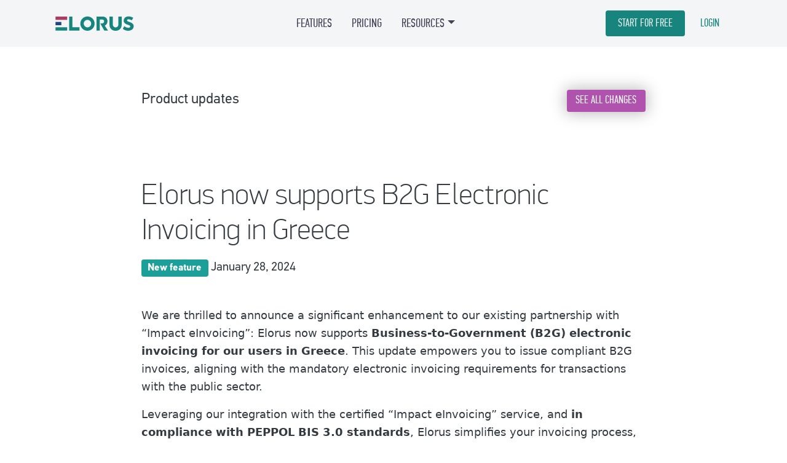

--- FILE ---
content_type: text/html
request_url: https://www.elorus.com/product-updates/b2g-einvoicing-peppol/
body_size: 6137
content:
<!DOCTYPE html>
<html lang="en-us">
<head>
    <meta charset="utf-8">
    <title>Elorus now supports B2G Electronic Invoicing in Greece | Elorus</title>
    <meta name="viewport" content="width=device-width,initial-scale=1" />
    <link rel="icon" type="image/x-icon" href="https://www.elorus.com/img/favicon.ico" />
    <meta name="description" content="Elorus enhances its platform with B2G invoicing for Greek users, in alignment with PEPPOL standards and local regulations, leveraging &#39;Impact eInvoicing&#39; integration." />
    
    <meta property="og:image" content="https://www.elorus.com/img/og/elorus-invoicing-en.jpg" />
    <meta property="og:image:width" content="1200" />
    <meta property="og:image:height" content="628" />
    <meta property="og:site_name" content="Elorus" />
    <meta property="og:type" content="website" />
    <meta property="og:title" content="Elorus now supports B2G Electronic Invoicing in Greece" />
    <meta property="og:description" content="Elorus enhances its platform with B2G invoicing for Greek users, in alignment with PEPPOL standards and local regulations, leveraging &#39;Impact eInvoicing&#39; integration." />
    <meta property="og:url" content="https://www.elorus.com/product-updates/b2g-einvoicing-peppol/" />
    <meta name="twitter:card" content="summary_large_image" />
    <meta name="twitter:title" content="Elorus now supports B2G Electronic Invoicing in Greece" />
    <meta name="twitter:description" content="Elorus enhances its platform with B2G invoicing for Greek users, in alignment with PEPPOL standards and local regulations, leveraging &#39;Impact eInvoicing&#39; integration." />
    <meta name="twitter:url" content="https://www.elorus.com/product-updates/b2g-einvoicing-peppol/" />
    <meta name="twitter:image" content="https://www.elorus.com/img/og/elorus-invoicing-en.jpg" />
    <meta name="twitter:site" content="@elorusapp" />
    <meta name="facebook-domain-verification" content="avdtmu7s6ya6b75tijip8yetdspppx" />
    <link rel="canonical" href="https://www.elorus.com/product-updates/b2g-einvoicing-peppol/" />
    <link rel="alternate" href="https://www.elorus.com/product-updates/b2g-einvoicing-peppol/" hreflang="x-default" />
    <link rel="alternate" href="https://www.elorus.com/product-updates/b2g-einvoicing-peppol/" hreflang="en-us" />
    <link rel="alternate" href="https://www.elorus.com/el/anavathmiseis-efarmogis/b2g-einvoicing-peppol/" hreflang="el" />
    <script id="Cookiebot" src="https://consent.cookiebot.com/uc.js" data-cbid="71f96f44-31dc-4ee1-a9a5-8d2996b5189b" data-blockingmode="auto" type="text/javascript"></script>
    <script data-cookieconsent="ignore">
        window.dataLayer = window.dataLayer || [];
        function gtag() {
            dataLayer.push(arguments);
        }
        gtag("consent", "default", {
            ad_personalization: "denied",
            ad_storage: "denied",
            ad_user_data: "denied",
            analytics_storage: "denied",
            functionality_storage: "denied",
            personalization_storage: "denied",
            security_storage: "granted",
            wait_for_update: 500,
        });
        gtag("set", "ads_data_redaction", true);
        gtag("set", "url_passthrough", true);
    </script>
    
    
    <link rel="stylesheet" type="text/css" href="https://www.elorus.com/js/bundle.ed8045a6f73e2356ebc329fb6243f07673e7d631da50c6ceb1842ed0306a0745.css" />
    
    
    
    
    <script src="https://www.elorus.com/js/ck.7f51f3b88673526e8cd2e59fdf1076da3f6b99adeda242126223144dbaf3b2bc.js" data-cookieconsent="ignore"></script>
    
    <script src="https://www.elorus.com/js/core.91f26920d991c8bcd7b5110d4b0ae02248f14f8a9a27bd8a718b62ede5fa6d80.js"></script>
    <script type="application/ld+json">
            {
                "@context": "https://schema.org",
                "@type": [
                    "SoftwareApplication",
                    "Product"
                ],
                "name": "Elorus",
                "description": "Online invoicing &amp; time tracking software for teams. Invoice your hours worked, get paid online, manage your projects &amp; keep your finances in order!",
                "brand": {
                    "@type": "Brand",
                    "name": "Elorus"
                },
                "operatingSystem": "all",
                "applicationCategory": "BusinessApplication",
                "aggregateRating": {
                    "@type": "AggregateRating",
                    "ratingValue": "4.9",
                    "reviewCount": "308"
                },
                "offers": {
                    "@type": "AggregateOffer",
                    "offeredBy": {
                      "@type": "Organization",
                      "name": "Elorus"
                    },
                    "highPrice": "39.00",
                    "lowPrice": "0",
                    "offerCount": "4",
                    "priceCurrency": "USD",
                    "priceSpecification": [
                      {
                        "@type": "UnitPriceSpecification",
                        "price": "0.00",
                        "priceCurrency": "USD",
                        "name": "Elorus FREE plan"
                      },
                      {
                        "@type": "UnitPriceSpecification",
                        "price": "9.00",
                        "priceCurrency": "USD",
                        "name": "Elorus STARTER plan",
                        "referenceQuantity": {
                          "@type": "QuantitativeValue",
                          "value": "1",
                          "unitCode": "MON"
                        }
                      },
                      {
                        "@type": "UnitPriceSpecification",
                        "price": "19.00",
                        "priceCurrency": "USD",
                        "name": "Elorus STANDARD plan",
                        "referenceQuantity": {
                          "@type": "QuantitativeValue",
                          "value": "1",
                          "unitCode": "MON"
                        }
                      },
                      {
                        "@type": "UnitPriceSpecification",
                        "price": "39.00",
                        "priceCurrency": "USD",
                        "name": "Elorus PREMIUM plan",
                        "referenceQuantity": {
                          "@type": "QuantitativeValue",
                          "value": "1",
                          "unitCode": "MON"
                        }
                      }
                    ]
                },
                "creator":{
                    "@type":"Organization",
                    "name":"Elorus",
                    "url": "https://elorus.com/"
                }
        }
        </script>
    <meta name="generator" content="Hugo 0.79.1" />
    <script>var cur_lang = "en-us";</script>
</head>
<body>
    <div class="nav-container">
        <nav class="top-bar small">
            <div class="container">
                <div class="nav-menu">
                    <div class="logo-wrapper">
                        <a href="https://www.elorus.com/">
                           <img class="logo logo-light logo-wide" alt="Elorus | Online Invoicing &amp; Time Tracking Software" src="https://www.elorus.com/img/logo/elorus-logo.svg">
                           <img class="logo logo-dark logo-wide" alt="Elorus | Online Invoicing &amp; Time Tracking Software" src="https://www.elorus.com/img/logo/elorus-logo-colour.svg">
                        </a>
                    </div>
                    <ul class="menu">
                        
                        <li><a href="/tour/invoicing/">FEATURES</a></li>
                        
                    
                        
                        <li><a href="/pricing/">PRICING</a></li>
                        
                    
                        
                        <li class="dropdown hover-toggle">
                            <a href="#" class="dropdown-toggle" onclick="return false;">RESOURCES</a>
                            <ul class="dropdown-menu">
                                
                                    <li><a href="https://www.elorus.com/blog/" target="_blank" class="dropdown-item">BLOG</a></li>
                                
                                    <li><a href="/case-studies/" class="dropdown-item">CASE STUDIES</a></li>
                                
                                    <li><a href="https://developer.elorus.com/" target="_blank" class="dropdown-item">DEVELOPER API</a></li>
                                
                                    <li><a href="https://help.elorus.com/" target="_blank" class="dropdown-item">SUPPORT CENTER</a></li>
                                
                            </ul>
                        </li>
                        
                    </ul>
                    <div class="mobile-toggle">
                        <i class="w-icon-navigation-menu"></i>
                    </div>
                    <div class="nav-buttons d-none d-md-block">
                        <a href="https://app.elorus.com/register/" class="btn mask-button d-none d-lg-inline-block">START FOR FREE</a>
                        <a href="https://app.elorus.com/" class="btn no-mask-button" target="_blank">LOGIN</a>
                    </div>
                </div>
            </div>
        </nav>
    </div>
    
<header style="padding: 0;">
    <div style="height: 74px;" class="bg-muted"></div>
</header>
<section class="mt-5">
    <div class="pt-4 container-fluid" style="max-width: 860px; margin-left: auto; margin-right: auto;">
        <div class="row align-content-between pb-5">
            <div class="col">
                <h3>Product updates</h3>
            </div>
            <div class="col-auto">
                <a class="btn btn-info btn-sm" href="https://www.elorus.com/product-updates/">SEE ALL CHANGES</a>
            </div>
        </div>
        <div class="mt-5 mb-4">
            <h1>Elorus now supports B2G Electronic Invoicing in Greece</h1>
            <h5>
    <span style="font-size: 1rem" class="badge bg-success">New feature</span>
    
    
    
    
    January 28, 2024
</h5>
        </div>
        <div class="product-update-content">
            <p>We are thrilled to announce a significant enhancement to our existing partnership
with &ldquo;Impact eInvoicing&rdquo;: Elorus now supports <strong>Business-to-Government (B2G)
electronic invoicing for our users in Greece</strong>. This update empowers you to
issue compliant B2G invoices, aligning with the mandatory electronic
invoicing requirements for transactions with the public sector.</p>
<p>Leveraging our integration with the certified &ldquo;Impact eInvoicing&rdquo; service,
and <strong>in compliance with PEPPOL BIS 3.0 standards</strong>, Elorus simplifies your
invoicing process, ensuring adherence to Greek regulations.
This new feature is a testament to our commitment to providing robust,
compliant, and user-friendly solutions for our users.</p>

        </div>
    </div>
</section>
<section class="cta">
    <div class="wrapper">
        <div class="container">
            <div class="row justify-content-center align-items-center mb-2">
                <div class="inline-container">
                    <h2 class="pt-3 mb-0">Start with the FREE plan.</h2>
                    <h3 class="pb-3">No credit card. No commitment.</h3>
                </div>
                <div class="col-auto">
                    <a href="https://app.elorus.com/register/" class="btn btn-warning btn-lg">
                    START TODAY
                    </a>
                </div>
            </div>
        </div>
    </div>
</section>
<script type="text/javascript">var addthis_config = {"data_track_addressbar":false};</script>
<script type="text/javascript" src="//s7.addthis.com/js/300/addthis_widget.js#pubid=ra-5365420a05338b60"></script>

    <div class="footer-container">
    <footer class="social pt-4 pb-4">
        <div class="container footer-logo">
            <a href="https://www.elorus.com/">
                <img alt="Elorus | Online Invoicing &amp; Time Tracking Software" src="https://www.elorus.com/img/logo/elorus-logo.svg" />
            </a>
        </div>
        <div class="container">
            <div class="row footer-row">
                <div class="col-12 col-md-3">
                    <div class="region-switcher">
                        <h4 class="text-white">Select region</h4>
                        <div class="active">
                            <a href="https://www.elorus.com/product-updates/b2g-einvoicing-peppol/">
                                <img alt="USA" src="https://www.elorus.com/img/flags/en-us.png" /> USA
                            </a>
                        </div>
                        <div >
                            <a href="https://www.elorus.com/en-gb/">
                                <img alt="UNITED KINGDOM" src="https://www.elorus.com/img/flags/en-gb.png" /> UNITED KINGDOM
                            </a>
                        </div>
                        <div >
                            <a href="https://www.elorus.com/el/anavathmiseis-efarmogis/b2g-einvoicing-peppol/">
                                <img alt="ΕΛΛΑΔΑ" src="https://www.elorus.com/img/flags/el.png" /> ΕΛΛΑΔΑ
                            </a>
                        </div>
                        <div >
                            <a href="https://www.elorus.com/en/">
                                <img alt="INTERNATIONAL" src="https://www.elorus.com/img/flags/en.png" /> INTERNATIONAL
                            </a>
                        </div>
                    </div>
                </div>
                <div class="col-12 col-md-3 useful-links">
                    <h4 class="text-white">Useful links</h4>
                    <ul class="list-unstyled">
                        <li>
                            <a class="text-white" href="https://app.elorus.com/" title="Login to Elorus">ELORUS APPLICATION</a>
                        </li>
                        <li>
                            <a class="text-white" href="/product-updates/" title="Product updates">PRODUCT UPDATES</a>
                        </li>
                        <li>
                            <a class="text-white" href="/affiliate-program/" title="Become an affiliate and earn 20% recurring revenue">AFFIlIATE PROGRAM</a>
                        </li>
                        <li>
                            <a class="text-white" href="/resources/digital-nomads-guide/" title="Digital Nomads: A Complete Guide">Digital Nomad Complete Guide</a>
                        </li>
                     </ul>
                </div>
                <div class="col-12 col-md-3 useful-links">
                    <h4 class="text-white">Integrations</h4>
                    <ul class="list-unstyled">
                        <li>
                            <a class="text-white" href="/integrations/chrome-firefox-time-tracking/" title="Time Tracking extensions for Google Chrome &amp; Mozilla Firefox">CHROME &amp; FIREFOX EXTENSIONS</a>
                       </li>
                        <li>
                            <a class="text-white" href="/integrations/slack-team-communication/" title="Real-time notifications and file sharing with Elorus &amp; Slack">SLACK TEAM COLLABORATION</a>
                       </li>
                        <li>
                            <a class="text-white" href="/integrations/asana-time-tracking/" title="Elorus - Asana Time Tracking Integration">ASANA TIME TRACKING</a>
                       </li>
                        <li>
                            <a class="text-white" href="/integrations/jira-time-tracking/" title="Elorus - Jira Time Tracking Integration">JIRA TIME TRACKING</a>
                       </li>
                        <li>
                            <a class="text-white" href="/integrations/stripe-online-payments/" title="Elorus - Stripe Integration">STRIPE ONLINE PAYMENTS</a>
                       </li>
                        <li>
                            <a class="text-white" href="/integrations/braintree-online-payments/" title="Accept online payments with Braintree &amp; Elorus">BRAINTREE ONLINE PAYMENTS</a>
                       </li>
                        <li>
                            <a class="text-white" href="/integrations/" title="Integrations">ALL INTEGRATIONS</a>
                       </li>
                   </ul>
                </div>
                <div class="col-12 col-md-3 useful-links">
                    <h4 class="text-white">Industries</h4>
                    <ul class="list-unstyled">
                        <li>
                            <a class="text-white" href="/industries/marketing-agency-time-tracking/" title="Time Tracking &amp; Invoicing Software for Marketing Agencies"> MARKETING AGENCIES</a>
                        </li>
                        <li>
                            <a class="text-white" href="/industries/designer-time-tracking/" title="Time Tracking &amp; Invoicing Software for Creative Agencies"> CREATIVE AGENCIES</a>
                        </li>
                        <li>
                            <a class="text-white" href="/industries/software-development-time-tracking/" title="Time tracking &amp; invoicing platform for software developers"> SOFTWARE TEAMS</a>
                        </li>
                        <li>
                            <a class="text-white" href="/industries/consultant-time-tracking/" title="Hassle-free Time Tracking &amp; Invoicing Software for Consultants"> CONSULTANTS</a>
                        </li>
                        <li>
                            <a class="text-white" href="/industries/freelancers/" title="Time tracking &amp; Invoicing software for freelancers"> FREELANCERS</a>
                        </li>
                        <li>
                            <a class="text-white" href="/industries/lawyers/" title="Time Tracking &amp; Invoicing Software for Legal firms"> LAW FIRMS</a>
                        </li>
                        <li>
                            <a class="text-white" href="/industries/" title="Invoicing &amp; time tracking software for teams"> ALL INDUSTRIES</a>
                        </li>
                   </ul>
                </div>
            </div>
            <div class="footer-sub pt-3">
                <div>
                    <div class="bl-menu mb-2">
                        <a class="pe-3" href="/contact/">Contact</a>
                        <a class="pe-3" href="/terms-of-use/">Terms of Use</a>
                        <a href="/privacy-policy/">Privacy Policy</a>
                    </div>
                    <div class="sub">
                        <span>&copy; 2026.&nbsp;<a href="https://www.elorus.com/">Elorus | Online Invoicing &amp; Time Tracking Software</a>.</span>&#xa0;
                        <span>♥ Carefully crafted with love.</span>
                    </div>
                </div>
                <div class="text-center">
                    <ul class="social-icons text-center">
                        <li>
                            <a href="https://www.facebook.com/elorus" target="_blank" title="Find Elorus on Facebook">
                                <i class="w-icon-social-media-facebook"></i>
                            </a>
                        </li>
                        <li>
                            <a href="https://twitter.com/ElorusApp" target="_blank" title="Find Elorus on Twitter">
                                <i class="w-icon-social-media-twitter"></i>
                            </a>
                        </li>
                        <li>
                            <a href="https://www.youtube.com/c/elorus" target="_blank" title="Find Elorus on YouTube">
                                <i class="w-icon-social-video-youtube-clip"></i>
                            </a>
                        </li>
                        <li>
                            <a href="https://www.linkedin.com/company/5288001/" target="_blank" title="Find Elorus on LinkedIn">
                                <i class="w-icon-professional-network-linkedin"></i>
                            </a>
                        </li>
                   </ul>
                </div>
            </div>
        </div>
    </footer>
</div>
    <script src="https://www.elorus.com/js/mrk.min.06f12ccccb7c64510dd6de49d6960725733c2b25bc55737ba2099b20dfd3bd1f.js"></script>
    
    <script async src="https://www.googletagmanager.com/gtag/js?id=G-G51CZNVD5T"></script>
    <script>
      window.dataLayer = window.dataLayer || [];
      function gtag(){dataLayer.push(arguments);}
      gtag('js', new Date());
      gtag('config', 'G-G51CZNVD5T');
    </script>
    
    <script async src="https://www.googletagmanager.com/gtag/js?id=AW-985327158"></script>
    <script>
    window.dataLayer = window.dataLayer || [];
    function gtag(){dataLayer.push(arguments);}
    gtag('js', new Date());
    gtag('config', 'AW-985327158');
    </script>
    
    <script>
    !function(f,b,e,v,n,t,s)
    {if(f.fbq)return;n=f.fbq=function(){n.callMethod?
    n.callMethod.apply(n,arguments):n.queue.push(arguments)};
    if(!f._fbq)f._fbq=n;n.push=n;n.loaded=!0;n.version='2.0';
    n.queue=[];t=b.createElement(e);t.async=!0;
    t.src=v;s=b.getElementsByTagName(e)[0];
    s.parentNode.insertBefore(t,s)}(window,document,'script',
    'https://connect.facebook.net/en_US/fbevents.js');
     fbq('init', '1252333115147005');
    fbq('track', 'PageView');
    </script>
    <noscript>
     <img height="1" width="1"
    src="https://www.facebook.com/tr?id=1252333115147005&ev=PageView
    &noscript=1"/>
    </noscript>
    
    <script type="text/javascript">
        _linkedin_partner_id = "331098";
        window._linkedin_data_partner_ids = window._linkedin_data_partner_ids || [];
        window._linkedin_data_partner_ids.push(_linkedin_partner_id);
        </script><script type="text/javascript">
        (function(){var s = document.getElementsByTagName("script")[0];
        var b = document.createElement("script");
        b.type = "text/javascript";b.async = true;
        b.src = "https://snap.licdn.com/li.lms-analytics/insight.min.js";
        s.parentNode.insertBefore(b, s);})();
    </script>
    
    
    <script>
      var _paq = window._paq = window._paq || [];
       
      _paq.push(["setCookieDomain", "*.elorus.com"]);
      _paq.push(['disableCookies']);
      _paq.push(['trackPageView']);
      _paq.push(['enableLinkTracking']);
      (function() {
        var u="https://elorus.matomo.cloud/";
        _paq.push(['setTrackerUrl', u+'matomo.php']);
        _paq.push(['setSiteId', '1']);
        var d=document, g=d.createElement('script'), s=d.getElementsByTagName('script')[0];
        g.async=true; g.src='//cdn.matomo.cloud/elorus.matomo.cloud/matomo.js'; s.parentNode.insertBefore(g,s);
      })();
    </script>
    
</body>
</html>


--- FILE ---
content_type: text/css
request_url: https://www.elorus.com/js/bundle.ed8045a6f73e2356ebc329fb6243f07673e7d631da50c6ceb1842ed0306a0745.css
body_size: 35691
content:
.flex-container a:active,.flex-container a:focus,.flexslider a:active,.flexslider a:focus{outline:0}.flex-control-nav,.flex-direction-nav,.slides{margin:0;padding:0;list-style:none}.flexslider{padding:0}.flexslider .slides>li{display:none;-webkit-backface-visibility:hidden}.flexslider .slides img{width:100%;display:block}.flex-pauseplay span{text-transform:capitalize}.slides:after{content:"\0020";display:block;clear:both;visibility:hidden;line-height:0;height:0}html[xmlns] .slides{display:block}* html .slides{height:1%}.no-js .slides>li:first-child{display:block}.flexslider{margin:0 0 60px;background:#fff;border:4px solid #fff;position:relative;-webkit-border-radius:4px;-moz-border-radius:4px;-o-border-radius:4px;border-radius:4px;-webkit-box-shadow:0 1px 4px rgba(0,0,0,.2);-moz-box-shadow:0 1px 4px rgba(0,0,0,.2);-o-box-shadow:0 1px 4px rgba(0,0,0,.2);box-shadow:0 1px 4px rgba(0,0,0,.2);zoom:1}.flex-viewport{max-height:2000px;-webkit-transition:all 1s ease;-moz-transition:all 1s ease;-o-transition:all 1s ease;transition:all 1s ease}.loading .flex-viewport{max-height:300px}.flexslider .slides{zoom:1}.carousel li{margin-right:5px}.flex-direction-nav{*height:0}.flex-direction-nav a{display:block;width:60px;height:60px;background:0 0;border:2px solid #fff;border-radius:50%;margin:-20px 0 0;position:absolute;top:50%;z-index:10;overflow:hidden;opacity:1;color:rgba(0,0,0,.8);text-shadow:1px 1px 0 rgba(255,255,255,.3);-webkit-transition:all .3s ease;-moz-transition:all .3s ease;transition:all .3s ease;cursor:pointer}.flex-direction-nav a:hover{background:rgba(255,255,255,.3)}.flex-direction-nav .flex-prev{left:17px}.flex-direction-nav .flex-next{right:17px;text-align:right}.flexslider:hover .flex-prev{opacity:.7;left:10px}.flexslider:hover .flex-next{opacity:.7;right:10px}.flexslider:hover .flex-next:hover,.flexslider:hover .flex-prev:hover{opacity:1}.flex-disabled{opacity:0!important}.flex-direction-nav a:before{font-family:ElegantIcons;font-size:38px;display:inline-block;content:'#';position:relative;top:-3px;color:#fff;left:7px;padding-bottom:22px}.flex-direction-nav a.flex-next:before{content:'$';right:8px;left:-9px}.flex-pauseplay a{display:block;width:20px;height:20px;position:absolute;bottom:5px;left:10px;opacity:.8;z-index:10;overflow:hidden;cursor:pointer;color:#000}.flex-pauseplay a:before{font-family:flexslider-icon;font-size:20px;display:inline-block;content:'\f004'}.flex-pauseplay a:hover{opacity:1}.flex-pauseplay a.flex-play:before{content:'\f003'}.flex-control-nav{width:100%;position:absolute;bottom:44px;text-align:center;z-index:10}.flex-control-nav li{margin:0 5px;display:inline-block;zoom:1;*display:inline}.flex-control-paging li a{width:8px;height:8px;display:block;background:#fff;background:rgba(255,255,255,.5);cursor:pointer;text-indent:-9999px;-webkit-border-radius:50%;-moz-border-radius:20px;-o-border-radius:50%;border-radius:50%;transition:all .5s ease;-webkit-transition:all .5s ease;-moz-transition:all .5s ease}.flex-control-paging li a:hover{background:#fff;background:rgba(255,255,255,.7)}.flex-control-paging li a.flex-active{background:#fff;background:rgba(255,255,255,.9);cursor:default}.flex-control-thumbs{margin:5px 0 0;position:static;overflow:hidden}.flex-control-thumbs li{width:25%;float:left;margin:0}.flex-control-thumbs img{width:100%;display:block;opacity:.7;cursor:pointer}.flex-control-thumbs img:hover{opacity:1}.flex-control-thumbs .flex-active{opacity:1;cursor:default}@media screen and (max-width:860px){.flex-direction-nav .flex-prev{opacity:1;left:10px}.flex-direction-nav .flex-next{opacity:1;right:10px}}@font-face{font-family:pfdintextpro;src:url(/fonts/pfdintextpro/PFDINTextProRegular.woff2)format('woff2'),url(/fonts/pfdintextpro/PFDINTextProRegular.woff)format('woff');font-weight:400;font-style:normal;font-display:swap}@font-face{font-family:pfdintextpro;src:url(/fonts/pfdintextpro/PFDINTextProBold.woff2)format('woff2'),url(/fonts/pfdintextpro/PFDINTextProBold.woff)format('woff');font-weight:700;font-style:normal;font-display:swap}@font-face{font-family:pfdindisplaypro-thin;src:url(/fonts/pfdindisplaythin/webfonts/353473_0_0.eot);src:url(/fonts/pfdindisplaythin/webfonts/353473_0_0.eot?#iefix)format('embedded-opentype'),url(/fonts/pfdindisplaythin/webfonts/353473_0_0.woff2)format('woff2'),url(/fonts/pfdindisplaythin/webfonts/353473_0_0.woff)format('woff'),url(/fonts/pfdindisplaythin/webfonts/353473_0_0.ttf)format('truetype');font-display:swap}@font-face{font-family:pfdintextcomppro-regular;src:url(https://elorus-prod.azureedge.net/static/fonts/pfdin/compressed_regular/30A60F_0_0.eot?cdf348f9537e);src:url(https://elorus-prod.azureedge.net/static/fonts/pfdin/compressed_regular/30A60F_0_0.eot?&cdf348f9537e#iefix)format('embedded-opentype'),url(https://elorus-prod.azureedge.net/static/fonts/pfdin/compressed_regular/30A60F_0_0.woff2?cdf348f9537e)format('woff2'),url(https://elorus-prod.azureedge.net/static/fonts/pfdin/compressed_regular/30A60F_0_0.woff?cdf348f9537e)format('woff'),url(https://elorus-prod.azureedge.net/static/fonts/pfdin/compressed_regular/30A60F_0_0.ttf?cdf348f9537e)format('truetype');font-display:swap}@font-face{font-family:web-icon;src:url(/fonts/web-icons/web-icon.ttf?7cim6u)format('truetype'),url(/fonts/web-icons/web-icon.woff?7cim6u)format('woff'),url(/fonts/web-icons/web-icon.svg?7cim6u#web-icon)format('svg');font-weight:400;font-style:normal;font-display:block}[class^=w-icon-],[class*=" w-icon-"]{font-family:web-icon!important;speak:never;font-style:normal;font-weight:400;font-variant:normal;text-transform:none;line-height:1;-webkit-font-smoothing:antialiased;-moz-osx-font-smoothing:grayscale}.w-icon-account-group-5:before{content:"\e900"}.w-icon-alarm-bell-timer:before{content:"\e901"}.w-icon-app-window-cloud:before{content:"\e902"}.w-icon-archive-folder:before{content:"\e903"}.w-icon-briefcase:before{content:"\e904"}.w-icon-business-scale:before{content:"\e905"}.w-icon-camera-retro:before{content:"\e906"}.w-icon-cash-decrease:before{content:"\e907"}.w-icon-cashflow-management:before{content:"\e908"}.w-icon-cashpayment:before{content:"\e909"}.w-icon-chat-double-bubble-2:before{content:"\e90a"}.w-icon-check:before{content:"\e90b"}.w-icon-check-2:before{content:"\e90c"}.w-icon-check-circle-1:before{content:"\e90d"}.w-icon-client-portal:before{content:"\e90e"}.w-icon-clock-1:before{content:"\e90f"}.w-icon-cloud-download:before{content:"\e910"}.w-icon-cocktail-glass:before{content:"\e911"}.w-icon-computer-pie-graph:before{content:"\e912"}.w-icon-credit-card:before{content:"\e913"}.w-icon-currency-euro-dollar-exchange:before{content:"\e914"}.w-icon-e-banking:before{content:"\e915"}.w-icon-email-action-at:before{content:"\e916"}.w-icon-gauge-dashboard:before{content:"\e917"}.w-icon-globe-message-1:before{content:"\e918"}.w-icon-help-wheel:before{content:"\e919"}.w-icon-invoice:before{content:"\e91a"}.w-icon-key-lock-1:before{content:"\e91b"}.w-icon-legal:before{content:"\e91c"}.w-icon-megaphone:before{content:"\e91d"}.w-icon-money-wallet:before{content:"\e91e"}.w-icon-navigation-menu:before{content:"\e91f"}.w-icon-network-signal:before{content:"\e920"}.w-icon-office-file-pdf:before{content:"\e921"}.w-icon-paper-write:before{content:"\e922"}.w-icon-pencil-1:before{content:"\e923"}.w-icon-productivity-increase:before{content:"\e924"}.w-icon-professional-network-linkedin:before{content:"\e925"}.w-icon-purchase:before{content:"\e926"}.w-icon-recurring-invoice:before{content:"\e927"}.w-icon-remove-bold:before{content:"\e932"}.w-icon-remove-circle:before{content:"\e928"}.w-icon-responsive-design:before{content:"\e929"}.w-icon-safety-warning-cliff:before{content:"\e92a"}.w-icon-send-email-fly:before{content:"\e92b"}.w-icon-shield-key:before{content:"\e92c"}.w-icon-shopping-bag-barcode:before{content:"\e92d"}.w-icon-social-media-facebook:before{content:"\e92e"}.w-icon-social-media-twitter:before{content:"\e92f"}.w-icon-social-video-youtube-clip:before{content:"\e930"}.w-icon-target-center:before{content:"\e931"}@keyframes translation{0%{-webkit-transform:translate(-361px,-217px);transform:translate(-361px,-217px)}100%{-webkit-transform:translate(-361px,-237px);transform:translate(-361px,-237px)}}.wave{-webkit-animation:translation 2000ms ease-in-out infinite alternate;animation:translation 2000ms ease-in-out infinite alternate}.wave:nth-child(1){-webkit-animation-delay:100ms;animation-delay:100ms}.wave:nth-child(2){-webkit-animation-delay:-200ms;animation-delay:-200ms}.wave:nth-child(3){-webkit-animation-delay:-100ms;animation-delay:-100ms}@keyframes skew{0%{-webkit-transform:skewY(-7.5deg);transform:skewY(-7.5deg)}100%{-webkit-transform:skewY(7.5deg);transform:skewY(7.5deg)}}.skew{-webkit-animation:skew 2000ms ease-in-out infinite alternate;animation:skew 2000ms ease-in-out infinite alternate}@keyframes pulse{from{-webkit-transform:scale3d(1,1,1);transform:scale3d(1,1,1)}10%{-webkit-transform:scale3d(1.05,1.05,1.05);transform:scale3d(1.05,1.05,1.05)}20%{-webkit-transform:scale3d(1,1,1);transform:scale3d(1,1,1)}100%{-webkit-transform:scale3d(1,1,1);transform:scale3d(1,1,1)}}.pulse-infinite{-webkit-animation-name:pulse;animation-name:pulse;-webkit-animation-duration:5s;animation-duration:5s;-webkit-animation-fill-mode:both;animation-fill-mode:both;-webkit-animation-iteration-count:infinite;animation-iteration-count:infinite}@-webkit-keyframes rubberBand{from{-webkit-transform:scale3d(1,1,1);transform:scale3d(1,1,1)}30%{-webkit-transform:scale3d(1.25,0.75,1);transform:scale3d(1.25,0.75,1)}40%{-webkit-transform:scale3d(0.75,1.25,1);transform:scale3d(0.75,1.25,1)}50%{-webkit-transform:scale3d(1.15,0.85,1);transform:scale3d(1.15,0.85,1)}65%{-webkit-transform:scale3d(0.95,1.05,1);transform:scale3d(0.95,1.05,1)}75%{-webkit-transform:scale3d(1.05,0.95,1);transform:scale3d(1.05,0.95,1)}to{-webkit-transform:scale3d(1,1,1);transform:scale3d(1,1,1)}}@keyframes rubberBand{from{-webkit-transform:scale3d(1,1,1);transform:scale3d(1,1,1)}30%{-webkit-transform:scale3d(1.25,0.75,1);transform:scale3d(1.25,0.75,1)}40%{-webkit-transform:scale3d(0.75,1.25,1);transform:scale3d(0.75,1.25,1)}50%{-webkit-transform:scale3d(1.15,0.85,1);transform:scale3d(1.15,0.85,1)}65%{-webkit-transform:scale3d(0.95,1.05,1);transform:scale3d(0.95,1.05,1)}75%{-webkit-transform:scale3d(1.05,0.95,1);transform:scale3d(1.05,0.95,1)}to{-webkit-transform:scale3d(1,1,1);transform:scale3d(1,1,1)}}.rubberBand{-webkit-animation-name:rubberBand;animation-name:rubberBand;-webkit-animation-duration:1.5s;animation-duration:1.5s;-webkit-animation-fill-mode:both;animation-fill-mode:both}/*!* Bootstrap v5.0.0-beta1 (https://getbootstrap.com/)
* Copyright 2011-2020 The Bootstrap Authors
* Copyright 2011-2020 Twitter, Inc.
* Licensed under MIT (https://github.com/twbs/bootstrap/blob/main/LICENSE)*/:root{--bs-blue: #34588e;--bs-indigo: #6610f2;--bs-purple: #b053af;--bs-pink: #d63384;--bs-red: #aa3c64;--bs-orange: #fd7e14;--bs-yellow: #efb100;--bs-green: #1c9f98;--bs-teal: #20c997;--bs-cyan: #0dcaf0;--bs-white: #fff;--bs-gray: #6c757d;--bs-gray-dark: #343a40;--bs-primary: #34588e;--bs-secondary: #6c757d;--bs-success: #1c9f98;--bs-info: #b053af;--bs-warning: #efb100;--bs-danger: #aa3c64;--bs-light: #f8f9fa;--bs-dark: #212529;--bs-font-sans-serif: Roboto, system-ui, -apple-system, "Segoe UI", "Helvetica Neue", Arial, "Noto Sans", "Liberation Sans", sans-serif, "Apple Color Emoji", "Segoe UI Emoji", "Segoe UI Symbol", "Noto Color Emoji";--bs-font-monospace: SFMono-Regular, Menlo, Monaco, Consolas, "Liberation Mono", "Courier New", monospace;--bs-gradient: linear-gradient(180deg, rgba(255, 255, 255, 0.15), rgba(255, 255, 255, 0))}*,*::before,*::after{box-sizing:border-box}@media(prefers-reduced-motion:no-preference){:root{scroll-behavior:smooth}}body{margin:0;font-family:var(--bs-font-sans-serif);font-size:1.125rem;font-weight:400;line-height:1.62;color:#343a40;background-color:#fff;-webkit-text-size-adjust:100%;-webkit-tap-highlight-color:transparent}[tabindex="-1"]:focus:not(:focus-visible){outline:0!important}hr{margin:1rem 0;color:inherit;background-color:currentColor;border:0;opacity:.25}hr:not([size]){height:1px}h6,.h6,h5,.h5,h4,.h4,h3,.h3,h2,.h2,h1,.h1{margin-top:0;margin-bottom:1rem;font-family:pfdintextpro,Roboto,system-ui,-apple-system,segoe ui,helvetica neue,Arial,noto sans,liberation sans,sans-serif,apple color emoji,segoe ui emoji,segoe ui symbol,noto color emoji;font-weight:500;line-height:1.4}h1,.h1{font-size:calc(1.425rem + 2.1vw);font-family:pfdindisplaypro-thin,helvetica neue,Helvetica,Arial,sans-serif;line-height:1.2}@media(min-width:1200px){h1,.h1{font-size:3rem}}h2,.h2{font-size:calc(1.3rem + 0.6vw)}@media(min-width:1200px){h2,.h2{font-size:1.75rem}}h3,.h3{font-size:calc(1.275rem + 0.3vw)}@media(min-width:1200px){h3,.h3{font-size:1.5rem}}h4,.h4{margin-bottom:.5rem;font-weight:700;font-size:calc(1.2625rem + 0.15vw)}@media(min-width:1200px){h4,.h4{font-size:1.375rem}}h5,.h5{margin-bottom:.5rem;font-size:1.25rem}h6,.h6{margin-bottom:.5rem;font-size:1.125rem}p{margin-top:0;margin-bottom:1rem}abbr[title],abbr[data-bs-original-title]{text-decoration:underline;text-decoration:underline dotted;cursor:help;text-decoration-skip-ink:none}address{margin-bottom:1rem;font-style:normal;line-height:inherit}ol,ul{padding-left:2rem}ol,ul,dl{margin-top:0;margin-bottom:1rem}ol ol,ul ul,ol ul,ul ol{margin-bottom:0}dt{font-weight:700}dd{margin-bottom:.5rem;margin-left:0}blockquote{margin:0 0 1rem}b,strong{font-weight:bolder}small,.small{font-size:.875em}mark,.mark{padding:.2em;background-color:#fcf8e3}sub,sup{position:relative;font-size:.75em;line-height:0;vertical-align:baseline}sub{bottom:-.25em}sup{top:-.5em}a{color:#17847e;text-decoration:none}a:hover{color:#126a65}a:not([href]):not([class]),a:not([href]):not([class]):hover{color:inherit;text-decoration:none}pre,code,kbd,samp{font-family:var(--bs-font-monospace);font-size:1em;direction:ltr;unicode-bidi:bidi-override}pre{display:block;margin-top:0;margin-bottom:1rem;overflow:auto;font-size:.875em}pre code{font-size:inherit;color:inherit;word-break:normal}code{font-size:.875em;color:#d63384;word-wrap:break-word}a>code{color:inherit}kbd{padding:.2rem .4rem;font-size:.875em;color:#fff;background-color:#212529;border-radius:.2rem}kbd kbd{padding:0;font-size:1em;font-weight:700}figure{margin:0 0 1rem}img,svg{vertical-align:middle}table{caption-side:bottom;border-collapse:collapse}caption{padding-top:1rem;padding-bottom:1rem;color:#6c757d;text-align:left}th{text-align:inherit;text-align:-webkit-match-parent}thead,tbody,tfoot,tr,td,th{border-color:inherit;border-style:solid;border-width:0}label{display:inline-block}button{border-radius:0}button:focus{outline:dotted 1px;outline:-webkit-focus-ring-color auto 5px}input,button,select,optgroup,textarea{margin:0;font-family:inherit;font-size:inherit;line-height:inherit}button,select{text-transform:none}[role=button]{cursor:pointer}select{word-wrap:normal}[list]::-webkit-calendar-picker-indicator{display:none}button,[type=button],[type=reset],[type=submit]{-webkit-appearance:button}button:not(:disabled),[type=button]:not(:disabled),[type=reset]:not(:disabled),[type=submit]:not(:disabled){cursor:pointer}::-moz-focus-inner{padding:0;border-style:none}textarea{resize:vertical}fieldset{min-width:0;padding:0;margin:0;border:0}legend{float:left;width:100%;padding:0;margin-bottom:.5rem;font-size:calc(1.275rem + 0.3vw);line-height:inherit}@media(min-width:1200px){legend{font-size:1.5rem}}legend+*{clear:left}::-webkit-datetime-edit-fields-wrapper,::-webkit-datetime-edit-text,::-webkit-datetime-edit-minute,::-webkit-datetime-edit-hour-field,::-webkit-datetime-edit-day-field,::-webkit-datetime-edit-month-field,::-webkit-datetime-edit-year-field{padding:0}::-webkit-inner-spin-button{height:auto}[type=search]{outline-offset:-2px;-webkit-appearance:textfield}::-webkit-search-decoration{-webkit-appearance:none}::-webkit-color-swatch-wrapper{padding:0}::file-selector-button{font:inherit}::-webkit-file-upload-button{font:inherit;-webkit-appearance:button}output{display:inline-block}iframe{border:0}summary{display:list-item;cursor:pointer}progress{vertical-align:baseline}[hidden]{display:none!important}.lead{font-family:pfdintextpro,Roboto,system-ui,-apple-system,segoe ui,helvetica neue,Arial,noto sans,liberation sans,sans-serif,apple color emoji,segoe ui emoji,segoe ui symbol,noto color emoji;font-size:calc(1.2625rem + 0.15vw);font-weight:300}@media(min-width:1200px){.lead{font-size:1.375rem}}.display-1{font-size:calc(1.625rem + 4.5vw);font-weight:300;line-height:1.4}@media(min-width:1200px){.display-1{font-size:5rem}}.display-2{font-size:calc(1.575rem + 3.9vw);font-weight:300;line-height:1.4}@media(min-width:1200px){.display-2{font-size:4.5rem}}.display-3{font-size:calc(1.525rem + 3.3vw);font-weight:300;line-height:1.4}@media(min-width:1200px){.display-3{font-size:4rem}}.display-4{font-size:calc(1.475rem + 2.7vw);font-weight:300;line-height:1.4}@media(min-width:1200px){.display-4{font-size:3.5rem}}.display-5{font-size:calc(1.425rem + 2.1vw);font-weight:300;line-height:1.4}@media(min-width:1200px){.display-5{font-size:3rem}}.display-6{font-size:calc(1.375rem + 1.5vw);font-weight:300;line-height:1.4}@media(min-width:1200px){.display-6{font-size:2.5rem}}.list-unstyled{padding-left:0;list-style:none}.list-inline{padding-left:0;list-style:none}.list-inline-item{display:inline-block}.list-inline-item:not(:last-child){margin-right:.5rem}.initialism{font-size:.875em;text-transform:uppercase}.blockquote{margin-bottom:1rem;font-size:calc(1.265625rem + 0.1875vw)}@media(min-width:1200px){.blockquote{font-size:1.40625rem}}.blockquote>:last-child{margin-bottom:0}.blockquote-footer{margin-top:-1rem;margin-bottom:1rem;font-size:.875em;color:#6c757d}.blockquote-footer::before{content:"\2014\00A0"}.img-fluid{max-width:100%;height:auto}.img-thumbnail{padding:.25rem;background-color:#fff;border:1px solid #dee2e6;border-radius:.25rem;box-shadow:0 .125rem .25rem rgba(0,0,0,.075);max-width:100%;height:auto}.figure{display:inline-block}.figure-img{margin-bottom:.5rem;line-height:1}.figure-caption{font-size:.875em;color:#6c757d}.container,.feature-h-menu .the-menu,.feature-h-menu .width-animator,.container-fluid,.container-xxl,.container-xl,.container-lg,.container-md,.container-sm{width:100%;padding-right:var(--bs-gutter-x,1.25rem);padding-left:var(--bs-gutter-x,1.25rem);margin-right:auto;margin-left:auto}@media(min-width:576px){.container-sm,.container,.feature-h-menu .the-menu,.feature-h-menu .width-animator{width:540px}}@media(min-width:768px){.container-md,.container-sm,.container,.feature-h-menu .the-menu,.feature-h-menu .width-animator{width:720px}}@media(min-width:992px){.container-lg,.container-md,.container-sm,.container,.feature-h-menu .the-menu,.feature-h-menu .width-animator{width:960px}}@media(min-width:1200px){.container-xl,.container-lg,.container-md,.container-sm,.container,.feature-h-menu .the-menu,.feature-h-menu .width-animator{width:1140px}}@media(min-width:1400px){.container-xxl,.container-xl,.container-lg,.container-md,.container-sm,.container,.feature-h-menu .the-menu,.feature-h-menu .width-animator{width:1320px}}.row{--bs-gutter-x: 2.5rem;--bs-gutter-y: 0;display:flex;flex-wrap:wrap;margin-top:calc(var(--bs-gutter-y) * -1);margin-right:calc(var(--bs-gutter-x)/-2);margin-left:calc(var(--bs-gutter-x)/-2)}.row>*{flex-shrink:0;width:100%;max-width:100%;padding-right:calc(var(--bs-gutter-x)/2);padding-left:calc(var(--bs-gutter-x)/2);margin-top:var(--bs-gutter-y)}.col{flex:1 0 0%}.row-cols-auto>*{flex:0 0 auto;width:auto}.row-cols-1>*{flex:0 0 auto;width:100%}.row-cols-2>*{flex:0 0 auto;width:50%}.row-cols-3>*{flex:0 0 auto;width:33.33333333%}.row-cols-4>*{flex:0 0 auto;width:25%}.row-cols-5>*{flex:0 0 auto;width:20%}.row-cols-6>*{flex:0 0 auto;width:16.66666667%}.col-auto{flex:0 0 auto;width:auto}.col-1{flex:0 0 auto;width:8.33333333%}.col-2{flex:0 0 auto;width:16.66666667%}.col-3{flex:0 0 auto;width:25%}.col-4{flex:0 0 auto;width:33.33333333%}.col-5{flex:0 0 auto;width:41.66666667%}.col-6{flex:0 0 auto;width:50%}.col-7{flex:0 0 auto;width:58.33333333%}.col-8{flex:0 0 auto;width:66.66666667%}.col-9{flex:0 0 auto;width:75%}.col-10{flex:0 0 auto;width:83.33333333%}.col-11{flex:0 0 auto;width:91.66666667%}.col-12{flex:0 0 auto;width:100%}.offset-1{margin-left:8.33333333%}.offset-2{margin-left:16.66666667%}.offset-3{margin-left:25%}.offset-4{margin-left:33.33333333%}.offset-5{margin-left:41.66666667%}.offset-6{margin-left:50%}.offset-7{margin-left:58.33333333%}.offset-8{margin-left:66.66666667%}.offset-9{margin-left:75%}.offset-10{margin-left:83.33333333%}.offset-11{margin-left:91.66666667%}.g-0,.gx-0{--bs-gutter-x: 0}.g-0,.gy-0{--bs-gutter-y: 0}.g-1,.gx-1{--bs-gutter-x: 0.25rem}.g-1,.gy-1{--bs-gutter-y: 0.25rem}.g-2,.gx-2{--bs-gutter-x: 0.5rem}.g-2,.gy-2{--bs-gutter-y: 0.5rem}.g-3,.gx-3{--bs-gutter-x: 1rem}.g-3,.gy-3{--bs-gutter-y: 1rem}.g-4,.gx-4{--bs-gutter-x: 1.5rem}.g-4,.gy-4{--bs-gutter-y: 1.5rem}.g-5,.gx-5{--bs-gutter-x: 3rem}.g-5,.gy-5{--bs-gutter-y: 3rem}.g-6,.gx-6{--bs-gutter-x: 5rem}.g-6,.gy-6{--bs-gutter-y: 5rem}.g-7,.gx-7{--bs-gutter-x: 6rem}.g-7,.gy-7{--bs-gutter-y: 6rem}@media(min-width:576px){.col-sm{flex:1 0 0%}.row-cols-sm-auto>*{flex:0 0 auto;width:auto}.row-cols-sm-1>*{flex:0 0 auto;width:100%}.row-cols-sm-2>*{flex:0 0 auto;width:50%}.row-cols-sm-3>*{flex:0 0 auto;width:33.33333333%}.row-cols-sm-4>*{flex:0 0 auto;width:25%}.row-cols-sm-5>*{flex:0 0 auto;width:20%}.row-cols-sm-6>*{flex:0 0 auto;width:16.66666667%}.col-sm-auto{flex:0 0 auto;width:auto}.col-sm-1{flex:0 0 auto;width:8.33333333%}.col-sm-2{flex:0 0 auto;width:16.66666667%}.col-sm-3{flex:0 0 auto;width:25%}.col-sm-4{flex:0 0 auto;width:33.33333333%}.col-sm-5{flex:0 0 auto;width:41.66666667%}.col-sm-6{flex:0 0 auto;width:50%}.col-sm-7{flex:0 0 auto;width:58.33333333%}.col-sm-8{flex:0 0 auto;width:66.66666667%}.col-sm-9{flex:0 0 auto;width:75%}.col-sm-10{flex:0 0 auto;width:83.33333333%}.col-sm-11{flex:0 0 auto;width:91.66666667%}.col-sm-12{flex:0 0 auto;width:100%}.offset-sm-0{margin-left:0}.offset-sm-1{margin-left:8.33333333%}.offset-sm-2{margin-left:16.66666667%}.offset-sm-3{margin-left:25%}.offset-sm-4{margin-left:33.33333333%}.offset-sm-5{margin-left:41.66666667%}.offset-sm-6{margin-left:50%}.offset-sm-7{margin-left:58.33333333%}.offset-sm-8{margin-left:66.66666667%}.offset-sm-9{margin-left:75%}.offset-sm-10{margin-left:83.33333333%}.offset-sm-11{margin-left:91.66666667%}.g-sm-0,.gx-sm-0{--bs-gutter-x: 0}.g-sm-0,.gy-sm-0{--bs-gutter-y: 0}.g-sm-1,.gx-sm-1{--bs-gutter-x: 0.25rem}.g-sm-1,.gy-sm-1{--bs-gutter-y: 0.25rem}.g-sm-2,.gx-sm-2{--bs-gutter-x: 0.5rem}.g-sm-2,.gy-sm-2{--bs-gutter-y: 0.5rem}.g-sm-3,.gx-sm-3{--bs-gutter-x: 1rem}.g-sm-3,.gy-sm-3{--bs-gutter-y: 1rem}.g-sm-4,.gx-sm-4{--bs-gutter-x: 1.5rem}.g-sm-4,.gy-sm-4{--bs-gutter-y: 1.5rem}.g-sm-5,.gx-sm-5{--bs-gutter-x: 3rem}.g-sm-5,.gy-sm-5{--bs-gutter-y: 3rem}.g-sm-6,.gx-sm-6{--bs-gutter-x: 5rem}.g-sm-6,.gy-sm-6{--bs-gutter-y: 5rem}.g-sm-7,.gx-sm-7{--bs-gutter-x: 6rem}.g-sm-7,.gy-sm-7{--bs-gutter-y: 6rem}}@media(min-width:768px){.col-md{flex:1 0 0%}.row-cols-md-auto>*{flex:0 0 auto;width:auto}.row-cols-md-1>*{flex:0 0 auto;width:100%}.row-cols-md-2>*{flex:0 0 auto;width:50%}.row-cols-md-3>*{flex:0 0 auto;width:33.33333333%}.row-cols-md-4>*{flex:0 0 auto;width:25%}.row-cols-md-5>*{flex:0 0 auto;width:20%}.row-cols-md-6>*{flex:0 0 auto;width:16.66666667%}.col-md-auto{flex:0 0 auto;width:auto}.col-md-1{flex:0 0 auto;width:8.33333333%}.col-md-2{flex:0 0 auto;width:16.66666667%}.col-md-3{flex:0 0 auto;width:25%}.col-md-4{flex:0 0 auto;width:33.33333333%}.col-md-5{flex:0 0 auto;width:41.66666667%}.col-md-6{flex:0 0 auto;width:50%}.col-md-7{flex:0 0 auto;width:58.33333333%}.col-md-8{flex:0 0 auto;width:66.66666667%}.col-md-9{flex:0 0 auto;width:75%}.col-md-10{flex:0 0 auto;width:83.33333333%}.col-md-11{flex:0 0 auto;width:91.66666667%}.col-md-12{flex:0 0 auto;width:100%}.offset-md-0{margin-left:0}.offset-md-1{margin-left:8.33333333%}.offset-md-2{margin-left:16.66666667%}.offset-md-3{margin-left:25%}.offset-md-4{margin-left:33.33333333%}.offset-md-5{margin-left:41.66666667%}.offset-md-6{margin-left:50%}.offset-md-7{margin-left:58.33333333%}.offset-md-8{margin-left:66.66666667%}.offset-md-9{margin-left:75%}.offset-md-10{margin-left:83.33333333%}.offset-md-11{margin-left:91.66666667%}.g-md-0,.gx-md-0{--bs-gutter-x: 0}.g-md-0,.gy-md-0{--bs-gutter-y: 0}.g-md-1,.gx-md-1{--bs-gutter-x: 0.25rem}.g-md-1,.gy-md-1{--bs-gutter-y: 0.25rem}.g-md-2,.gx-md-2{--bs-gutter-x: 0.5rem}.g-md-2,.gy-md-2{--bs-gutter-y: 0.5rem}.g-md-3,.gx-md-3{--bs-gutter-x: 1rem}.g-md-3,.gy-md-3{--bs-gutter-y: 1rem}.g-md-4,.gx-md-4{--bs-gutter-x: 1.5rem}.g-md-4,.gy-md-4{--bs-gutter-y: 1.5rem}.g-md-5,.gx-md-5{--bs-gutter-x: 3rem}.g-md-5,.gy-md-5{--bs-gutter-y: 3rem}.g-md-6,.gx-md-6{--bs-gutter-x: 5rem}.g-md-6,.gy-md-6{--bs-gutter-y: 5rem}.g-md-7,.gx-md-7{--bs-gutter-x: 6rem}.g-md-7,.gy-md-7{--bs-gutter-y: 6rem}}@media(min-width:992px){.col-lg{flex:1 0 0%}.row-cols-lg-auto>*{flex:0 0 auto;width:auto}.row-cols-lg-1>*{flex:0 0 auto;width:100%}.row-cols-lg-2>*{flex:0 0 auto;width:50%}.row-cols-lg-3>*{flex:0 0 auto;width:33.33333333%}.row-cols-lg-4>*{flex:0 0 auto;width:25%}.row-cols-lg-5>*{flex:0 0 auto;width:20%}.row-cols-lg-6>*{flex:0 0 auto;width:16.66666667%}.col-lg-auto{flex:0 0 auto;width:auto}.col-lg-1{flex:0 0 auto;width:8.33333333%}.col-lg-2{flex:0 0 auto;width:16.66666667%}.col-lg-3{flex:0 0 auto;width:25%}.col-lg-4{flex:0 0 auto;width:33.33333333%}.col-lg-5{flex:0 0 auto;width:41.66666667%}.col-lg-6{flex:0 0 auto;width:50%}.col-lg-7{flex:0 0 auto;width:58.33333333%}.col-lg-8{flex:0 0 auto;width:66.66666667%}.col-lg-9{flex:0 0 auto;width:75%}.col-lg-10{flex:0 0 auto;width:83.33333333%}.col-lg-11{flex:0 0 auto;width:91.66666667%}.col-lg-12{flex:0 0 auto;width:100%}.offset-lg-0{margin-left:0}.offset-lg-1{margin-left:8.33333333%}.offset-lg-2{margin-left:16.66666667%}.offset-lg-3{margin-left:25%}.offset-lg-4{margin-left:33.33333333%}.offset-lg-5{margin-left:41.66666667%}.offset-lg-6{margin-left:50%}.offset-lg-7{margin-left:58.33333333%}.offset-lg-8{margin-left:66.66666667%}.offset-lg-9{margin-left:75%}.offset-lg-10{margin-left:83.33333333%}.offset-lg-11{margin-left:91.66666667%}.g-lg-0,.gx-lg-0{--bs-gutter-x: 0}.g-lg-0,.gy-lg-0{--bs-gutter-y: 0}.g-lg-1,.gx-lg-1{--bs-gutter-x: 0.25rem}.g-lg-1,.gy-lg-1{--bs-gutter-y: 0.25rem}.g-lg-2,.gx-lg-2{--bs-gutter-x: 0.5rem}.g-lg-2,.gy-lg-2{--bs-gutter-y: 0.5rem}.g-lg-3,.gx-lg-3{--bs-gutter-x: 1rem}.g-lg-3,.gy-lg-3{--bs-gutter-y: 1rem}.g-lg-4,.gx-lg-4{--bs-gutter-x: 1.5rem}.g-lg-4,.gy-lg-4{--bs-gutter-y: 1.5rem}.g-lg-5,.gx-lg-5{--bs-gutter-x: 3rem}.g-lg-5,.gy-lg-5{--bs-gutter-y: 3rem}.g-lg-6,.gx-lg-6{--bs-gutter-x: 5rem}.g-lg-6,.gy-lg-6{--bs-gutter-y: 5rem}.g-lg-7,.gx-lg-7{--bs-gutter-x: 6rem}.g-lg-7,.gy-lg-7{--bs-gutter-y: 6rem}}@media(min-width:1200px){.col-xl{flex:1 0 0%}.row-cols-xl-auto>*{flex:0 0 auto;width:auto}.row-cols-xl-1>*{flex:0 0 auto;width:100%}.row-cols-xl-2>*{flex:0 0 auto;width:50%}.row-cols-xl-3>*{flex:0 0 auto;width:33.33333333%}.row-cols-xl-4>*{flex:0 0 auto;width:25%}.row-cols-xl-5>*{flex:0 0 auto;width:20%}.row-cols-xl-6>*{flex:0 0 auto;width:16.66666667%}.col-xl-auto{flex:0 0 auto;width:auto}.col-xl-1{flex:0 0 auto;width:8.33333333%}.col-xl-2{flex:0 0 auto;width:16.66666667%}.col-xl-3{flex:0 0 auto;width:25%}.col-xl-4{flex:0 0 auto;width:33.33333333%}.col-xl-5{flex:0 0 auto;width:41.66666667%}.col-xl-6{flex:0 0 auto;width:50%}.col-xl-7{flex:0 0 auto;width:58.33333333%}.col-xl-8{flex:0 0 auto;width:66.66666667%}.col-xl-9{flex:0 0 auto;width:75%}.col-xl-10{flex:0 0 auto;width:83.33333333%}.col-xl-11{flex:0 0 auto;width:91.66666667%}.col-xl-12{flex:0 0 auto;width:100%}.offset-xl-0{margin-left:0}.offset-xl-1{margin-left:8.33333333%}.offset-xl-2{margin-left:16.66666667%}.offset-xl-3{margin-left:25%}.offset-xl-4{margin-left:33.33333333%}.offset-xl-5{margin-left:41.66666667%}.offset-xl-6{margin-left:50%}.offset-xl-7{margin-left:58.33333333%}.offset-xl-8{margin-left:66.66666667%}.offset-xl-9{margin-left:75%}.offset-xl-10{margin-left:83.33333333%}.offset-xl-11{margin-left:91.66666667%}.g-xl-0,.gx-xl-0{--bs-gutter-x: 0}.g-xl-0,.gy-xl-0{--bs-gutter-y: 0}.g-xl-1,.gx-xl-1{--bs-gutter-x: 0.25rem}.g-xl-1,.gy-xl-1{--bs-gutter-y: 0.25rem}.g-xl-2,.gx-xl-2{--bs-gutter-x: 0.5rem}.g-xl-2,.gy-xl-2{--bs-gutter-y: 0.5rem}.g-xl-3,.gx-xl-3{--bs-gutter-x: 1rem}.g-xl-3,.gy-xl-3{--bs-gutter-y: 1rem}.g-xl-4,.gx-xl-4{--bs-gutter-x: 1.5rem}.g-xl-4,.gy-xl-4{--bs-gutter-y: 1.5rem}.g-xl-5,.gx-xl-5{--bs-gutter-x: 3rem}.g-xl-5,.gy-xl-5{--bs-gutter-y: 3rem}.g-xl-6,.gx-xl-6{--bs-gutter-x: 5rem}.g-xl-6,.gy-xl-6{--bs-gutter-y: 5rem}.g-xl-7,.gx-xl-7{--bs-gutter-x: 6rem}.g-xl-7,.gy-xl-7{--bs-gutter-y: 6rem}}@media(min-width:1400px){.col-xxl{flex:1 0 0%}.row-cols-xxl-auto>*{flex:0 0 auto;width:auto}.row-cols-xxl-1>*{flex:0 0 auto;width:100%}.row-cols-xxl-2>*{flex:0 0 auto;width:50%}.row-cols-xxl-3>*{flex:0 0 auto;width:33.33333333%}.row-cols-xxl-4>*{flex:0 0 auto;width:25%}.row-cols-xxl-5>*{flex:0 0 auto;width:20%}.row-cols-xxl-6>*{flex:0 0 auto;width:16.66666667%}.col-xxl-auto{flex:0 0 auto;width:auto}.col-xxl-1{flex:0 0 auto;width:8.33333333%}.col-xxl-2{flex:0 0 auto;width:16.66666667%}.col-xxl-3{flex:0 0 auto;width:25%}.col-xxl-4{flex:0 0 auto;width:33.33333333%}.col-xxl-5{flex:0 0 auto;width:41.66666667%}.col-xxl-6{flex:0 0 auto;width:50%}.col-xxl-7{flex:0 0 auto;width:58.33333333%}.col-xxl-8{flex:0 0 auto;width:66.66666667%}.col-xxl-9{flex:0 0 auto;width:75%}.col-xxl-10{flex:0 0 auto;width:83.33333333%}.col-xxl-11{flex:0 0 auto;width:91.66666667%}.col-xxl-12{flex:0 0 auto;width:100%}.offset-xxl-0{margin-left:0}.offset-xxl-1{margin-left:8.33333333%}.offset-xxl-2{margin-left:16.66666667%}.offset-xxl-3{margin-left:25%}.offset-xxl-4{margin-left:33.33333333%}.offset-xxl-5{margin-left:41.66666667%}.offset-xxl-6{margin-left:50%}.offset-xxl-7{margin-left:58.33333333%}.offset-xxl-8{margin-left:66.66666667%}.offset-xxl-9{margin-left:75%}.offset-xxl-10{margin-left:83.33333333%}.offset-xxl-11{margin-left:91.66666667%}.g-xxl-0,.gx-xxl-0{--bs-gutter-x: 0}.g-xxl-0,.gy-xxl-0{--bs-gutter-y: 0}.g-xxl-1,.gx-xxl-1{--bs-gutter-x: 0.25rem}.g-xxl-1,.gy-xxl-1{--bs-gutter-y: 0.25rem}.g-xxl-2,.gx-xxl-2{--bs-gutter-x: 0.5rem}.g-xxl-2,.gy-xxl-2{--bs-gutter-y: 0.5rem}.g-xxl-3,.gx-xxl-3{--bs-gutter-x: 1rem}.g-xxl-3,.gy-xxl-3{--bs-gutter-y: 1rem}.g-xxl-4,.gx-xxl-4{--bs-gutter-x: 1.5rem}.g-xxl-4,.gy-xxl-4{--bs-gutter-y: 1.5rem}.g-xxl-5,.gx-xxl-5{--bs-gutter-x: 3rem}.g-xxl-5,.gy-xxl-5{--bs-gutter-y: 3rem}.g-xxl-6,.gx-xxl-6{--bs-gutter-x: 5rem}.g-xxl-6,.gy-xxl-6{--bs-gutter-y: 5rem}.g-xxl-7,.gx-xxl-7{--bs-gutter-x: 6rem}.g-xxl-7,.gy-xxl-7{--bs-gutter-y: 6rem}}.table{--bs-table-bg: transparent;--bs-table-striped-color: #343a40;--bs-table-striped-bg: rgba(0, 0, 0, 0.05);--bs-table-active-color: #343a40;--bs-table-active-bg: rgba(0, 0, 0, 0.1);--bs-table-hover-color: #343a40;--bs-table-hover-bg: rgba(0, 0, 0, 0.075);width:100%;margin-bottom:1rem;color:#343a40;vertical-align:top;border-color:#dee2e6}.table>:not(caption)>*>*{padding:1rem;background-color:var(--bs-table-bg);background-image:linear-gradient(var(--bs-table-accent-bg),var(--bs-table-accent-bg));border-bottom-width:1px}.table>tbody{vertical-align:inherit}.table>thead{vertical-align:bottom}.table>:not(:last-child)>:last-child>*{border-bottom-color:currentColor}.caption-top{caption-side:top}.table-sm>:not(caption)>*>*{padding:.5rem}.table-bordered>:not(caption)>*{border-width:1px 0}.table-bordered>:not(caption)>*>*{border-width:0 1px}.table-borderless>:not(caption)>*>*{border-bottom-width:0}.table-striped>tbody>tr:nth-of-type(odd){--bs-table-accent-bg: var(--bs-table-striped-bg);color:var(--bs-table-striped-color)}.table-active{--bs-table-accent-bg: var(--bs-table-active-bg);color:var(--bs-table-active-color)}.table-hover>tbody>tr:hover{--bs-table-accent-bg: var(--bs-table-hover-bg);color:var(--bs-table-hover-color)}.table-primary{--bs-table-bg: #d6dee8;--bs-table-striped-bg: #cbd3dc;--bs-table-striped-color: #000;--bs-table-active-bg: #c1c8d1;--bs-table-active-color: #000;--bs-table-hover-bg: #c6cdd7;--bs-table-hover-color: #000;color:#000;border-color:#c1c8d1}.table-secondary{--bs-table-bg: #e2e3e5;--bs-table-striped-bg: #d7d8da;--bs-table-striped-color: #000;--bs-table-active-bg: #cbccce;--bs-table-active-color: #000;--bs-table-hover-bg: #d1d2d4;--bs-table-hover-color: #000;color:#000;border-color:#cbccce}.table-success{--bs-table-bg: #d2ecea;--bs-table-striped-bg: #c8e0de;--bs-table-striped-color: #000;--bs-table-active-bg: #bdd4d3;--bs-table-active-color: #000;--bs-table-hover-bg: #c2dad8;--bs-table-hover-color: #000;color:#000;border-color:#bdd4d3}.table-info{--bs-table-bg: #efddef;--bs-table-striped-bg: #e3d2e3;--bs-table-striped-color: #000;--bs-table-active-bg: #d7c7d7;--bs-table-active-color: #000;--bs-table-hover-bg: #ddccdd;--bs-table-hover-color: #000;color:#000;border-color:#d7c7d7}.table-warning{--bs-table-bg: #fcefcc;--bs-table-striped-bg: #efe3c2;--bs-table-striped-color: #000;--bs-table-active-bg: #e3d7b8;--bs-table-active-color: #000;--bs-table-hover-bg: #e9ddbd;--bs-table-hover-color: #000;color:#000;border-color:#e3d7b8}.table-danger{--bs-table-bg: #eed8e0;--bs-table-striped-bg: #e2cdd5;--bs-table-striped-color: #000;--bs-table-active-bg: #d6c2ca;--bs-table-active-color: #000;--bs-table-hover-bg: #dcc8cf;--bs-table-hover-color: #000;color:#000;border-color:#d6c2ca}.table-light{--bs-table-bg: #f8f9fa;--bs-table-striped-bg: #ecedee;--bs-table-striped-color: #000;--bs-table-active-bg: #dfe0e1;--bs-table-active-color: #000;--bs-table-hover-bg: #e5e6e7;--bs-table-hover-color: #000;color:#000;border-color:#dfe0e1}.table-dark{--bs-table-bg: #212529;--bs-table-striped-bg: #2c3034;--bs-table-striped-color: #fff;--bs-table-active-bg: #373b3e;--bs-table-active-color: #fff;--bs-table-hover-bg: #323539;--bs-table-hover-color: #fff;color:#fff;border-color:#373b3e}.table-responsive{overflow-x:auto;-webkit-overflow-scrolling:touch}@media(max-width:575.98px){.table-responsive-sm{overflow-x:auto;-webkit-overflow-scrolling:touch}}@media(max-width:767.98px){.table-responsive-md{overflow-x:auto;-webkit-overflow-scrolling:touch}}@media(max-width:991.98px){.table-responsive-lg{overflow-x:auto;-webkit-overflow-scrolling:touch}}@media(max-width:1199.98px){.table-responsive-xl{overflow-x:auto;-webkit-overflow-scrolling:touch}}@media(max-width:1399.98px){.table-responsive-xxl{overflow-x:auto;-webkit-overflow-scrolling:touch}}.btn{display:inline-block;font-weight:400;line-height:1.62;color:#fff;text-align:center;vertical-align:middle;cursor:pointer;user-select:none;background-color:transparent;border:1px solid transparent;padding:.4rem 1.25rem;font-size:1.125rem;border-radius:.25rem;transition:color .15s ease-in-out,background-color .15s ease-in-out,border-color .15s ease-in-out,box-shadow .15s ease-in-out}@media(prefers-reduced-motion:reduce){.btn{transition:none}}.btn:hover{color:#fff}.btn-check:focus+.btn,.btn:focus{outline:0;box-shadow:0 0 0 .25rem rgba(52,88,142,.25)}.btn-check:checked+.btn,.btn-check:active+.btn,.btn:active,.btn.active{box-shadow:0 0 30px 4px rgba(0,0,0,.25)}.btn-check:checked+.btn:focus,.btn-check:active+.btn:focus,.btn:active:focus,.btn.active:focus{box-shadow:0 0 0 .25rem rgba(52,88,142,.25),0 0 30px 4px rgba(0,0,0,.25)}.btn:disabled,.btn.disabled,fieldset:disabled .btn{pointer-events:none;opacity:.65;box-shadow:none}.btn-primary{color:#fff;background-color:#34588e;border-color:#34588e;box-shadow:0 0 24px 3px rgba(0,0,0,.25)}.btn-primary:hover{color:#fff;background-color:#2f4f80;border-color:#2a4672}.btn-check:focus+.btn-primary,.btn-primary:focus{color:#fff;background-color:#2f4f80;border-color:#2a4672;box-shadow:0 0 24px 3px rgba(0,0,0,.25),0 0 0 .25rem rgba(82,113,159,.5)}.btn-check:checked+.btn-primary,.btn-check:active+.btn-primary,.btn-primary:active,.btn-primary.active,.show>.btn-primary.dropdown-toggle{color:#fff;background-color:#2a4672;border-color:#27426b}.btn-check:checked+.btn-primary:focus,.btn-check:active+.btn-primary:focus,.btn-primary:active:focus,.btn-primary.active:focus,.show>.btn-primary.dropdown-toggle:focus{box-shadow:0 0 30px 4px rgba(0,0,0,.25),0 0 0 .25rem rgba(82,113,159,.5)}.btn-primary:disabled,.btn-primary.disabled{color:#fff;background-color:#34588e;border-color:#34588e}.btn-secondary{color:#fff;background-color:#6c757d;border-color:#6c757d;box-shadow:0 0 24px 3px rgba(0,0,0,.25)}.btn-secondary:hover{color:#fff;background-color:#616971;border-color:#565e64}.btn-check:focus+.btn-secondary,.btn-secondary:focus{color:#fff;background-color:#616971;border-color:#565e64;box-shadow:0 0 24px 3px rgba(0,0,0,.25),0 0 0 .25rem rgba(130,138,145,.5)}.btn-check:checked+.btn-secondary,.btn-check:active+.btn-secondary,.btn-secondary:active,.btn-secondary.active,.show>.btn-secondary.dropdown-toggle{color:#fff;background-color:#565e64;border-color:#51585e}.btn-check:checked+.btn-secondary:focus,.btn-check:active+.btn-secondary:focus,.btn-secondary:active:focus,.btn-secondary.active:focus,.show>.btn-secondary.dropdown-toggle:focus{box-shadow:0 0 30px 4px rgba(0,0,0,.25),0 0 0 .25rem rgba(130,138,145,.5)}.btn-secondary:disabled,.btn-secondary.disabled{color:#fff;background-color:#6c757d;border-color:#6c757d}.btn-success{color:#fff;background-color:#1c9f98;border-color:#1c9f98;box-shadow:0 0 24px 3px rgba(0,0,0,.25)}.btn-success:hover{color:#fff;background-color:#198f89;border-color:#167f7a}.btn-check:focus+.btn-success,.btn-success:focus{color:#fff;background-color:#198f89;border-color:#167f7a;box-shadow:0 0 24px 3px rgba(0,0,0,.25),0 0 0 .25rem rgba(62,173,167,.5)}.btn-check:checked+.btn-success,.btn-check:active+.btn-success,.btn-success:active,.btn-success.active,.show>.btn-success.dropdown-toggle{color:#fff;background-color:#167f7a;border-color:#157772}.btn-check:checked+.btn-success:focus,.btn-check:active+.btn-success:focus,.btn-success:active:focus,.btn-success.active:focus,.show>.btn-success.dropdown-toggle:focus{box-shadow:0 0 30px 4px rgba(0,0,0,.25),0 0 0 .25rem rgba(62,173,167,.5)}.btn-success:disabled,.btn-success.disabled{color:#000;background-color:#1c9f98;border-color:#1c9f98}.btn-info{color:#fff;background-color:#b053af;border-color:#b053af;box-shadow:0 0 24px 3px rgba(0,0,0,.25)}.btn-info:hover{color:#fff;background-color:#9e4b9e;border-color:#8d428c}.btn-check:focus+.btn-info,.btn-info:focus{color:#fff;background-color:#9e4b9e;border-color:#8d428c;box-shadow:0 0 24px 3px rgba(0,0,0,.25),0 0 0 .25rem rgba(188,109,187,.5)}.btn-check:checked+.btn-info,.btn-check:active+.btn-info,.btn-info:active,.btn-info.active,.show>.btn-info.dropdown-toggle{color:#fff;background-color:#8d428c;border-color:#843e83}.btn-check:checked+.btn-info:focus,.btn-check:active+.btn-info:focus,.btn-info:active:focus,.btn-info.active:focus,.show>.btn-info.dropdown-toggle:focus{box-shadow:0 0 30px 4px rgba(0,0,0,.25),0 0 0 .25rem rgba(188,109,187,.5)}.btn-info:disabled,.btn-info.disabled{color:#000;background-color:#b053af;border-color:#b053af}.btn-warning{color:#fff;background-color:#efb100;border-color:#efb100;box-shadow:0 0 24px 3px rgba(0,0,0,.25)}.btn-warning:hover{color:#fff;background-color:#d79f00;border-color:#bf8e00}.btn-check:focus+.btn-warning,.btn-warning:focus{color:#fff;background-color:#d79f00;border-color:#bf8e00;box-shadow:0 0 24px 3px rgba(0,0,0,.25),0 0 0 .25rem rgba(241,189,38,.5)}.btn-check:checked+.btn-warning,.btn-check:active+.btn-warning,.btn-warning:active,.btn-warning.active,.show>.btn-warning.dropdown-toggle{color:#000;background-color:#bf8e00;border-color:#b38500}.btn-check:checked+.btn-warning:focus,.btn-check:active+.btn-warning:focus,.btn-warning:active:focus,.btn-warning.active:focus,.show>.btn-warning.dropdown-toggle:focus{box-shadow:0 0 30px 4px rgba(0,0,0,.25),0 0 0 .25rem rgba(241,189,38,.5)}.btn-warning:disabled,.btn-warning.disabled{color:#000;background-color:#efb100;border-color:#efb100}.btn-danger{color:#fff;background-color:#aa3c64;border-color:#aa3c64;box-shadow:0 0 24px 3px rgba(0,0,0,.25)}.btn-danger:hover{color:#fff;background-color:#99365a;border-color:#883050}.btn-check:focus+.btn-danger,.btn-danger:focus{color:#fff;background-color:#99365a;border-color:#883050;box-shadow:0 0 24px 3px rgba(0,0,0,.25),0 0 0 .25rem rgba(183,89,123,.5)}.btn-check:checked+.btn-danger,.btn-check:active+.btn-danger,.btn-danger:active,.btn-danger.active,.show>.btn-danger.dropdown-toggle{color:#fff;background-color:#883050;border-color:#802d4b}.btn-check:checked+.btn-danger:focus,.btn-check:active+.btn-danger:focus,.btn-danger:active:focus,.btn-danger.active:focus,.show>.btn-danger.dropdown-toggle:focus{box-shadow:0 0 30px 4px rgba(0,0,0,.25),0 0 0 .25rem rgba(183,89,123,.5)}.btn-danger:disabled,.btn-danger.disabled{color:#fff;background-color:#aa3c64;border-color:#aa3c64}.btn-light{color:#fff;background-color:#f8f9fa;border-color:#f8f9fa;box-shadow:0 0 24px 3px rgba(0,0,0,.25)}.btn-light:hover{color:#fff;background-color:#dfe0e1;border-color:#c6c7c8}.btn-check:focus+.btn-light,.btn-light:focus{color:#fff;background-color:#dfe0e1;border-color:#c6c7c8;box-shadow:0 0 24px 3px rgba(0,0,0,.25),0 0 0 .25rem rgba(249,250,251,.5)}.btn-check:checked+.btn-light,.btn-check:active+.btn-light,.btn-light:active,.btn-light.active,.show>.btn-light.dropdown-toggle{color:#000;background-color:#c6c7c8;border-color:#babbbc}.btn-check:checked+.btn-light:focus,.btn-check:active+.btn-light:focus,.btn-light:active:focus,.btn-light.active:focus,.show>.btn-light.dropdown-toggle:focus{box-shadow:0 0 30px 4px rgba(0,0,0,.25),0 0 0 .25rem rgba(249,250,251,.5)}.btn-light:disabled,.btn-light.disabled{color:#000;background-color:#f8f9fa;border-color:#f8f9fa}.btn-dark{color:#fff;background-color:#212529;border-color:#212529;box-shadow:0 0 24px 3px rgba(0,0,0,.25)}.btn-dark:hover{color:#fff;background-color:#1e2125;border-color:#1a1e21}.btn-check:focus+.btn-dark,.btn-dark:focus{color:#fff;background-color:#1e2125;border-color:#1a1e21;box-shadow:0 0 24px 3px rgba(0,0,0,.25),0 0 0 .25rem rgba(66,70,73,.5)}.btn-check:checked+.btn-dark,.btn-check:active+.btn-dark,.btn-dark:active,.btn-dark.active,.show>.btn-dark.dropdown-toggle{color:#fff;background-color:#1a1e21;border-color:#191c1f}.btn-check:checked+.btn-dark:focus,.btn-check:active+.btn-dark:focus,.btn-dark:active:focus,.btn-dark.active:focus,.show>.btn-dark.dropdown-toggle:focus{box-shadow:0 0 30px 4px rgba(0,0,0,.25),0 0 0 .25rem rgba(66,70,73,.5)}.btn-dark:disabled,.btn-dark.disabled{color:#fff;background-color:#212529;border-color:#212529}.btn-outline-primary{color:#34588e;border-color:#34588e}.btn-outline-primary:hover{color:#fff;background-color:#34588e;border-color:#34588e}.btn-check:focus+.btn-outline-primary,.btn-outline-primary:focus{box-shadow:0 0 0 .25rem rgba(52,88,142,.5)}.btn-check:checked+.btn-outline-primary,.btn-check:active+.btn-outline-primary,.btn-outline-primary:active,.btn-outline-primary.active,.btn-outline-primary.dropdown-toggle.show{color:#fff;background-color:#34588e;border-color:#34588e}.btn-check:checked+.btn-outline-primary:focus,.btn-check:active+.btn-outline-primary:focus,.btn-outline-primary:active:focus,.btn-outline-primary.active:focus,.btn-outline-primary.dropdown-toggle.show:focus{box-shadow:0 0 30px 4px rgba(0,0,0,.25),0 0 0 .25rem rgba(52,88,142,.5)}.btn-outline-primary:disabled,.btn-outline-primary.disabled{color:#34588e;background-color:transparent}.btn-outline-secondary{color:#6c757d;border-color:#6c757d}.btn-outline-secondary:hover{color:#fff;background-color:#6c757d;border-color:#6c757d}.btn-check:focus+.btn-outline-secondary,.btn-outline-secondary:focus{box-shadow:0 0 0 .25rem rgba(108,117,125,.5)}.btn-check:checked+.btn-outline-secondary,.btn-check:active+.btn-outline-secondary,.btn-outline-secondary:active,.btn-outline-secondary.active,.btn-outline-secondary.dropdown-toggle.show{color:#fff;background-color:#6c757d;border-color:#6c757d}.btn-check:checked+.btn-outline-secondary:focus,.btn-check:active+.btn-outline-secondary:focus,.btn-outline-secondary:active:focus,.btn-outline-secondary.active:focus,.btn-outline-secondary.dropdown-toggle.show:focus{box-shadow:0 0 30px 4px rgba(0,0,0,.25),0 0 0 .25rem rgba(108,117,125,.5)}.btn-outline-secondary:disabled,.btn-outline-secondary.disabled{color:#6c757d;background-color:transparent}.btn-outline-success{color:#1c9f98;border-color:#1c9f98}.btn-outline-success:hover{color:#000;background-color:#1c9f98;border-color:#1c9f98}.btn-check:focus+.btn-outline-success,.btn-outline-success:focus{box-shadow:0 0 0 .25rem rgba(28,159,152,.5)}.btn-check:checked+.btn-outline-success,.btn-check:active+.btn-outline-success,.btn-outline-success:active,.btn-outline-success.active,.btn-outline-success.dropdown-toggle.show{color:#000;background-color:#1c9f98;border-color:#1c9f98}.btn-check:checked+.btn-outline-success:focus,.btn-check:active+.btn-outline-success:focus,.btn-outline-success:active:focus,.btn-outline-success.active:focus,.btn-outline-success.dropdown-toggle.show:focus{box-shadow:0 0 30px 4px rgba(0,0,0,.25),0 0 0 .25rem rgba(28,159,152,.5)}.btn-outline-success:disabled,.btn-outline-success.disabled{color:#1c9f98;background-color:transparent}.btn-outline-info{color:#b053af;border-color:#b053af}.btn-outline-info:hover{color:#000;background-color:#b053af;border-color:#b053af}.btn-check:focus+.btn-outline-info,.btn-outline-info:focus{box-shadow:0 0 0 .25rem rgba(176,83,175,.5)}.btn-check:checked+.btn-outline-info,.btn-check:active+.btn-outline-info,.btn-outline-info:active,.btn-outline-info.active,.btn-outline-info.dropdown-toggle.show{color:#000;background-color:#b053af;border-color:#b053af}.btn-check:checked+.btn-outline-info:focus,.btn-check:active+.btn-outline-info:focus,.btn-outline-info:active:focus,.btn-outline-info.active:focus,.btn-outline-info.dropdown-toggle.show:focus{box-shadow:0 0 30px 4px rgba(0,0,0,.25),0 0 0 .25rem rgba(176,83,175,.5)}.btn-outline-info:disabled,.btn-outline-info.disabled{color:#b053af;background-color:transparent}.btn-outline-warning{color:#efb100;border-color:#efb100}.btn-outline-warning:hover{color:#000;background-color:#efb100;border-color:#efb100}.btn-check:focus+.btn-outline-warning,.btn-outline-warning:focus{box-shadow:0 0 0 .25rem rgba(239,177,0,.5)}.btn-check:checked+.btn-outline-warning,.btn-check:active+.btn-outline-warning,.btn-outline-warning:active,.btn-outline-warning.active,.btn-outline-warning.dropdown-toggle.show{color:#000;background-color:#efb100;border-color:#efb100}.btn-check:checked+.btn-outline-warning:focus,.btn-check:active+.btn-outline-warning:focus,.btn-outline-warning:active:focus,.btn-outline-warning.active:focus,.btn-outline-warning.dropdown-toggle.show:focus{box-shadow:0 0 30px 4px rgba(0,0,0,.25),0 0 0 .25rem rgba(239,177,0,.5)}.btn-outline-warning:disabled,.btn-outline-warning.disabled{color:#efb100;background-color:transparent}.btn-outline-danger{color:#aa3c64;border-color:#aa3c64}.btn-outline-danger:hover{color:#fff;background-color:#aa3c64;border-color:#aa3c64}.btn-check:focus+.btn-outline-danger,.btn-outline-danger:focus{box-shadow:0 0 0 .25rem rgba(170,60,100,.5)}.btn-check:checked+.btn-outline-danger,.btn-check:active+.btn-outline-danger,.btn-outline-danger:active,.btn-outline-danger.active,.btn-outline-danger.dropdown-toggle.show{color:#fff;background-color:#aa3c64;border-color:#aa3c64}.btn-check:checked+.btn-outline-danger:focus,.btn-check:active+.btn-outline-danger:focus,.btn-outline-danger:active:focus,.btn-outline-danger.active:focus,.btn-outline-danger.dropdown-toggle.show:focus{box-shadow:0 0 30px 4px rgba(0,0,0,.25),0 0 0 .25rem rgba(170,60,100,.5)}.btn-outline-danger:disabled,.btn-outline-danger.disabled{color:#aa3c64;background-color:transparent}.btn-outline-light{color:#f8f9fa;border-color:#f8f9fa}.btn-outline-light:hover{color:#000;background-color:#f8f9fa;border-color:#f8f9fa}.btn-check:focus+.btn-outline-light,.btn-outline-light:focus{box-shadow:0 0 0 .25rem rgba(248,249,250,.5)}.btn-check:checked+.btn-outline-light,.btn-check:active+.btn-outline-light,.btn-outline-light:active,.btn-outline-light.active,.btn-outline-light.dropdown-toggle.show{color:#000;background-color:#f8f9fa;border-color:#f8f9fa}.btn-check:checked+.btn-outline-light:focus,.btn-check:active+.btn-outline-light:focus,.btn-outline-light:active:focus,.btn-outline-light.active:focus,.btn-outline-light.dropdown-toggle.show:focus{box-shadow:0 0 30px 4px rgba(0,0,0,.25),0 0 0 .25rem rgba(248,249,250,.5)}.btn-outline-light:disabled,.btn-outline-light.disabled{color:#f8f9fa;background-color:transparent}.btn-outline-dark{color:#212529;border-color:#212529}.btn-outline-dark:hover{color:#fff;background-color:#212529;border-color:#212529}.btn-check:focus+.btn-outline-dark,.btn-outline-dark:focus{box-shadow:0 0 0 .25rem rgba(33,37,41,.5)}.btn-check:checked+.btn-outline-dark,.btn-check:active+.btn-outline-dark,.btn-outline-dark:active,.btn-outline-dark.active,.btn-outline-dark.dropdown-toggle.show{color:#fff;background-color:#212529;border-color:#212529}.btn-check:checked+.btn-outline-dark:focus,.btn-check:active+.btn-outline-dark:focus,.btn-outline-dark:active:focus,.btn-outline-dark.active:focus,.btn-outline-dark.dropdown-toggle.show:focus{box-shadow:0 0 30px 4px rgba(0,0,0,.25),0 0 0 .25rem rgba(33,37,41,.5)}.btn-outline-dark:disabled,.btn-outline-dark.disabled{color:#212529;background-color:transparent}.btn-link{font-weight:400;color:#17847e;text-decoration:none}.btn-link:hover{color:#126a65}.btn-link:disabled,.btn-link.disabled{color:#6c757d}.btn-lg{padding:.65rem 2rem;font-size:calc(1.265rem + 0.18vw)!important;border-radius:.3rem}@media(min-width:1200px){.btn-lg{font-size:1.4rem!important}}.btn-sm{padding:.15rem .85rem;font-size:.984375rem;border-radius:.2rem}.fade{transition:opacity .15s linear}@media(prefers-reduced-motion:reduce){.fade{transition:none}}.fade:not(.show){opacity:0}.collapse:not(.show){display:none}.collapsing{height:0;overflow:hidden;transition:height .35s ease}@media(prefers-reduced-motion:reduce){.collapsing{transition:none}}.dropup,.dropend,.dropdown,.dropstart{position:relative}.dropdown-toggle{white-space:nowrap}.dropdown-toggle::after{display:inline-block;margin-left:.255em;vertical-align:.255em;content:"";border-top:.3em solid;border-right:.3em solid transparent;border-bottom:0;border-left:.3em solid transparent}.dropdown-toggle:empty::after{margin-left:0}.dropdown-menu{position:absolute;top:100%;left:0;z-index:1000;display:none;min-width:10rem;padding:.5rem 0;margin:.125rem 0 0;font-size:1.125rem;color:#343a40;text-align:left;list-style:none;background-color:#fff;background-clip:padding-box;border:1px solid rgba(0,0,0,.15);border-radius:.25rem;box-shadow:0 .5rem 1rem rgba(0,0,0,.15)}.dropdown-menu[style]{right:auto!important}.dropdown-menu-start{--bs-position: start;right:auto;left:0}.dropdown-menu-end{--bs-position: end;right:0;left:auto}@media(min-width:576px){.dropdown-menu-sm-start{--bs-position: start;right:auto;left:0}.dropdown-menu-sm-end{--bs-position: end;right:0;left:auto}}@media(min-width:768px){.dropdown-menu-md-start{--bs-position: start;right:auto;left:0}.dropdown-menu-md-end{--bs-position: end;right:0;left:auto}}@media(min-width:992px){.dropdown-menu-lg-start{--bs-position: start;right:auto;left:0}.dropdown-menu-lg-end{--bs-position: end;right:0;left:auto}}@media(min-width:1200px){.dropdown-menu-xl-start{--bs-position: start;right:auto;left:0}.dropdown-menu-xl-end{--bs-position: end;right:0;left:auto}}@media(min-width:1400px){.dropdown-menu-xxl-start{--bs-position: start;right:auto;left:0}.dropdown-menu-xxl-end{--bs-position: end;right:0;left:auto}}.dropup .dropdown-menu{top:auto;bottom:100%;margin-top:0;margin-bottom:.125rem}.dropup .dropdown-toggle::after{display:inline-block;margin-left:.255em;vertical-align:.255em;content:"";border-top:0;border-right:.3em solid transparent;border-bottom:.3em solid;border-left:.3em solid transparent}.dropup .dropdown-toggle:empty::after{margin-left:0}.dropend .dropdown-menu{top:0;right:auto;left:100%;margin-top:0;margin-left:.125rem}.dropend .dropdown-toggle::after{display:inline-block;margin-left:.255em;vertical-align:.255em;content:"";border-top:.3em solid transparent;border-right:0;border-bottom:.3em solid transparent;border-left:.3em solid}.dropend .dropdown-toggle:empty::after{margin-left:0}.dropend .dropdown-toggle::after{vertical-align:0}.dropstart .dropdown-menu{top:0;right:100%;left:auto;margin-top:0;margin-right:.125rem}.dropstart .dropdown-toggle::after{display:inline-block;margin-left:.255em;vertical-align:.255em;content:""}.dropstart .dropdown-toggle::after{display:none}.dropstart .dropdown-toggle::before{display:inline-block;margin-right:.255em;vertical-align:.255em;content:"";border-top:.3em solid transparent;border-right:.3em solid;border-bottom:.3em solid transparent}.dropstart .dropdown-toggle:empty::after{margin-left:0}.dropstart .dropdown-toggle::before{vertical-align:0}.dropdown-divider{height:0;margin:.5rem 0;overflow:hidden;border-top:1px solid rgba(0,0,0,.15)}.dropdown-item{display:block;width:100%;padding:.25rem 1rem;clear:both;font-weight:400;color:#212529;text-align:inherit;white-space:nowrap;background-color:transparent;border:0}.dropdown-item:hover,.dropdown-item:focus{color:#1e2125;background-color:#f8f9fa}.dropdown-item.active,.dropdown-item:active{color:#fff;text-decoration:none;background-color:#f4f5f7}.dropdown-item.disabled,.dropdown-item:disabled{color:#6c757d;pointer-events:none;background-color:transparent}.dropdown-menu.show{display:block}.dropdown-header{display:block;padding:.5rem 1rem;margin-bottom:0;font-size:.984375rem;color:#6c757d;white-space:nowrap}.dropdown-item-text{display:block;padding:.25rem 1rem;color:#212529}.dropdown-menu-dark{color:#dee2e6;background-color:#343a40;border-color:rgba(0,0,0,.15)}.dropdown-menu-dark .dropdown-item{color:#dee2e6}.dropdown-menu-dark .dropdown-item:hover,.dropdown-menu-dark .dropdown-item:focus{color:#fff;background-color:rgba(255,255,255,.15)}.dropdown-menu-dark .dropdown-item.active,.dropdown-menu-dark .dropdown-item:active{color:#fff;background-color:#f4f5f7}.dropdown-menu-dark .dropdown-item.disabled,.dropdown-menu-dark .dropdown-item:disabled{color:#adb5bd}.dropdown-menu-dark .dropdown-divider{border-color:rgba(0,0,0,.15)}.dropdown-menu-dark .dropdown-item-text{color:#dee2e6}.dropdown-menu-dark .dropdown-header{color:#adb5bd}.nav{display:flex;flex-wrap:wrap;padding-left:0;margin-bottom:0;list-style:none}.nav-link{display:block;padding:.6rem 1.5rem;color:#989998;transition:color .15s ease-in-out,background-color .15s ease-in-out,border-color .15s ease-in-out}@media(prefers-reduced-motion:reduce){.nav-link{transition:none}}.nav-link:hover,.nav-link:focus{color:#34588e}.nav-link.disabled{color:#6c757d;pointer-events:none;cursor:default}.nav-link.active{box-shadow:0 0 24px 3px rgba(0,0,0,.2);color:#34588e}.nav-tabs{border-bottom:1px solid #dee2e6}.nav-tabs .nav-link{margin-bottom:-1px;border:1px solid transparent;border-top-left-radius:.25rem;border-top-right-radius:.25rem}.nav-tabs .nav-link:hover,.nav-tabs .nav-link:focus{border-color:#e9ecef #e9ecef #dee2e6}.nav-tabs .nav-link.disabled{color:#6c757d;background-color:transparent;border-color:transparent}.nav-tabs .nav-link.active,.nav-tabs .nav-item.show .nav-link{color:#495057;background-color:#fff;border-color:#dee2e6 #dee2e6 #fff}.nav-tabs .dropdown-menu{margin-top:-1px;border-top-left-radius:0;border-top-right-radius:0}.nav-pills .nav-link{border-radius:.25rem}.nav-pills .nav-link.active,.nav-pills .show>.nav-link{color:#fff;background-color:#34588e}.nav-fill>.nav-link,.nav-fill .nav-item{flex:1 1 auto;text-align:center}.nav-justified>.nav-link,.nav-justified .nav-item{flex-basis:0;flex-grow:1;text-align:center}.tab-content>.tab-pane{display:none}.tab-content>.active{display:block}.navbar{position:relative;display:flex;flex-wrap:wrap;align-items:center;justify-content:space-between;padding-top:.5rem;padding-bottom:.5rem}.navbar>.container,.feature-h-menu .navbar>.the-menu,.feature-h-menu .navbar>.width-animator,.navbar>.container-fluid,.navbar>.container-sm,.navbar>.container-md,.navbar>.container-lg,.navbar>.container-xl,.navbar>.container-xxl{display:flex;flex-wrap:inherit;align-items:center;justify-content:space-between}.navbar-brand{padding-top:.3721875rem;padding-bottom:.3721875rem;margin-right:1rem;font-size:calc(1.265625rem + 0.1875vw);white-space:nowrap}@media(min-width:1200px){.navbar-brand{font-size:1.40625rem}}.navbar-nav{display:flex;flex-direction:column;padding-left:0;margin-bottom:0;list-style:none}.navbar-nav .nav-link{padding-right:0;padding-left:0}.navbar-nav .dropdown-menu{position:static}.navbar-text{padding-top:.6rem;padding-bottom:.6rem}.navbar-collapse{align-items:center;width:100%}.navbar-toggler{padding:.25rem .75rem;font-size:calc(1.265625rem + 0.1875vw);line-height:1;background-color:transparent;border:1px solid transparent;border-radius:.25rem;transition:box-shadow .15s ease-in-out}@media(min-width:1200px){.navbar-toggler{font-size:1.40625rem}}@media(prefers-reduced-motion:reduce){.navbar-toggler{transition:none}}.navbar-toggler:hover{text-decoration:none}.navbar-toggler:focus{text-decoration:none;outline:0;box-shadow:0 0 0 .25rem}.navbar-toggler-icon{display:inline-block;width:1.5em;height:1.5em;vertical-align:middle;background-repeat:no-repeat;background-position:50%;background-size:100%}@media(min-width:576px){.navbar-expand-sm{flex-wrap:nowrap;justify-content:flex-start}.navbar-expand-sm .navbar-nav{flex-direction:row}.navbar-expand-sm .navbar-nav .dropdown-menu{position:absolute}.navbar-expand-sm .navbar-nav .nav-link{padding-right:.5rem;padding-left:.5rem}.navbar-expand-sm .navbar-collapse{display:flex!important}.navbar-expand-sm .navbar-toggler{display:none}}@media(min-width:768px){.navbar-expand-md{flex-wrap:nowrap;justify-content:flex-start}.navbar-expand-md .navbar-nav{flex-direction:row}.navbar-expand-md .navbar-nav .dropdown-menu{position:absolute}.navbar-expand-md .navbar-nav .nav-link{padding-right:.5rem;padding-left:.5rem}.navbar-expand-md .navbar-collapse{display:flex!important}.navbar-expand-md .navbar-toggler{display:none}}@media(min-width:992px){.navbar-expand-lg{flex-wrap:nowrap;justify-content:flex-start}.navbar-expand-lg .navbar-nav{flex-direction:row}.navbar-expand-lg .navbar-nav .dropdown-menu{position:absolute}.navbar-expand-lg .navbar-nav .nav-link{padding-right:.5rem;padding-left:.5rem}.navbar-expand-lg .navbar-collapse{display:flex!important}.navbar-expand-lg .navbar-toggler{display:none}}@media(min-width:1200px){.navbar-expand-xl{flex-wrap:nowrap;justify-content:flex-start}.navbar-expand-xl .navbar-nav{flex-direction:row}.navbar-expand-xl .navbar-nav .dropdown-menu{position:absolute}.navbar-expand-xl .navbar-nav .nav-link{padding-right:.5rem;padding-left:.5rem}.navbar-expand-xl .navbar-collapse{display:flex!important}.navbar-expand-xl .navbar-toggler{display:none}}@media(min-width:1400px){.navbar-expand-xxl{flex-wrap:nowrap;justify-content:flex-start}.navbar-expand-xxl .navbar-nav{flex-direction:row}.navbar-expand-xxl .navbar-nav .dropdown-menu{position:absolute}.navbar-expand-xxl .navbar-nav .nav-link{padding-right:.5rem;padding-left:.5rem}.navbar-expand-xxl .navbar-collapse{display:flex!important}.navbar-expand-xxl .navbar-toggler{display:none}}.navbar-expand{flex-wrap:nowrap;justify-content:flex-start}.navbar-expand .navbar-nav{flex-direction:row}.navbar-expand .navbar-nav .dropdown-menu{position:absolute}.navbar-expand .navbar-nav .nav-link{padding-right:.5rem;padding-left:.5rem}.navbar-expand .navbar-collapse{display:flex!important}.navbar-expand .navbar-toggler{display:none}.navbar-light .navbar-brand{color:rgba(0,0,0,.9)}.navbar-light .navbar-brand:hover,.navbar-light .navbar-brand:focus{color:rgba(0,0,0,.9)}.navbar-light .navbar-nav .nav-link{color:rgba(0,0,0,.55)}.navbar-light .navbar-nav .nav-link:hover,.navbar-light .navbar-nav .nav-link:focus{color:rgba(0,0,0,.7)}.navbar-light .navbar-nav .nav-link.disabled{color:rgba(0,0,0,.3)}.navbar-light .navbar-nav .show>.nav-link,.navbar-light .navbar-nav .nav-link.active{color:rgba(0,0,0,.9)}.navbar-light .navbar-toggler{color:rgba(0,0,0,.55);border-color:rgba(0,0,0,.1)}.navbar-light .navbar-toggler-icon{background-image:url([data-uri])}.navbar-light .navbar-text{color:rgba(0,0,0,.55)}.navbar-light .navbar-text a,.navbar-light .navbar-text a:hover,.navbar-light .navbar-text a:focus{color:rgba(0,0,0,.9)}.navbar-dark .navbar-brand{color:#fff}.navbar-dark .navbar-brand:hover,.navbar-dark .navbar-brand:focus{color:#fff}.navbar-dark .navbar-nav .nav-link{color:rgba(255,255,255,.55)}.navbar-dark .navbar-nav .nav-link:hover,.navbar-dark .navbar-nav .nav-link:focus{color:rgba(255,255,255,.75)}.navbar-dark .navbar-nav .nav-link.disabled{color:rgba(255,255,255,.25)}.navbar-dark .navbar-nav .show>.nav-link,.navbar-dark .navbar-nav .nav-link.active{color:#fff}.navbar-dark .navbar-toggler{color:rgba(255,255,255,.55);border-color:rgba(255,255,255,.1)}.navbar-dark .navbar-toggler-icon{background-image:url([data-uri])}.navbar-dark .navbar-text{color:rgba(255,255,255,.55)}.navbar-dark .navbar-text a,.navbar-dark .navbar-text a:hover,.navbar-dark .navbar-text a:focus{color:#fff}.card{background:#fff;padding:3.75rem 2.5rem;border-radius:4px;transition:all .5s ease;border:2px #ecedef dashed}.card .feature-icon-small{margin-bottom:0}.card .feature-icon-small i{display:inline-block;color:#1c9f98;margin-top:4px;margin-bottom:1.66666667rem;font-size:42px}.card .feature-icon-small h3,.card .feature-icon-small .h3{margin-bottom:1.25rem}.card:hover{border:2px #d9dadc dashed}.card:hover .feature-icon-small i{-webkit-animation-name:rubberBand;animation-name:rubberBand;-webkit-animation-duration:1.2s;animation-duration:1.2s}.card.tight{padding:1.875rem 2.5rem}.accordion-button{position:relative;display:flex;align-items:start;text-align:left;width:100%;padding:1rem 1.25rem;font-size:1.25rem;color:#34588e;background-color:#f4f5f7;border:1px solid rgba(0,0,0,.125);border-radius:0;overflow-anchor:none;transition:color .15s ease-in-out,background-color .15s ease-in-out,border-color .15s ease-in-out,box-shadow .15s ease-in-out,border-radius .15s ease}@media(prefers-reduced-motion:reduce){.accordion-button{transition:none}}.accordion-button.collapsed{border-bottom-width:0}.accordion-button:not(.collapsed){color:#34588e;background-color:#f4f5f7}.accordion-button:not(.collapsed)::after{background-image:url([data-uri]);transform:rotate(180deg)}.accordion-button::after{flex-shrink:0;width:1.25rem;height:1.25rem;margin-left:auto;content:"";background-image:url([data-uri]);background-repeat:no-repeat;background-size:1.25rem;transition:transform .2s ease-in-out}@media(prefers-reduced-motion:reduce){.accordion-button::after{transition:none}}.accordion-button:hover{z-index:2}.accordion-button:focus{z-index:3;border-color:#9aacc7;outline:0;box-shadow:0 0 0 .25rem rgba(52,88,142,.25)}.accordion-header{margin-bottom:0}.accordion-item:first-of-type .accordion-button{border-top-left-radius:.25rem;border-top-right-radius:.25rem}.accordion-item:last-of-type .accordion-button.collapsed{border-bottom-width:1px;border-bottom-right-radius:.25rem;border-bottom-left-radius:.25rem}.accordion-item:last-of-type .accordion-collapse{border-bottom-width:1px;border-bottom-right-radius:.25rem;border-bottom-left-radius:.25rem}.accordion-collapse{border:solid rgba(0,0,0,.125);border-width:0 1px}.accordion-body{padding:1rem 1.25rem}.accordion-flush .accordion-button{border-right:0;border-left:0;border-radius:0}.accordion-flush .accordion-collapse{border-width:0}.accordion-flush .accordion-item:first-of-type .accordion-button{border-top-width:0;border-top-left-radius:0;border-top-right-radius:0}.accordion-flush .accordion-item:last-of-type .accordion-button.collapsed{border-bottom-width:0;border-bottom-right-radius:0;border-bottom-left-radius:0}.pagination{display:flex;padding-left:0;list-style:none}.page-link{position:relative;display:block;color:#17847e;background-color:#fff;border:1px solid #dee2e6;transition:color .15s ease-in-out,background-color .15s ease-in-out,border-color .15s ease-in-out,box-shadow .15s ease-in-out}@media(prefers-reduced-motion:reduce){.page-link{transition:none}}.page-link:hover{z-index:2;color:#126a65;background-color:#e9ecef;border-color:#dee2e6}.page-link:focus{z-index:3;color:#126a65;background-color:#e9ecef;outline:0;box-shadow:0 0 0 .25rem rgba(52,88,142,.25)}.page-item:not(:first-child) .page-link{margin-left:-1px}.page-item.active .page-link{z-index:3;color:#fff;background-color:#34588e;border-color:#34588e}.page-item.disabled .page-link{color:#6c757d;pointer-events:none;background-color:#fff;border-color:#dee2e6}.page-link{padding:.375rem .75rem}.page-item:first-child .page-link{border-top-left-radius:.25rem;border-bottom-left-radius:.25rem}.page-item:last-child .page-link{border-top-right-radius:.25rem;border-bottom-right-radius:.25rem}.pagination-lg .page-link{padding:.75rem 1.5rem;font-size:calc(1.265625rem + 0.1875vw)}@media(min-width:1200px){.pagination-lg .page-link{font-size:1.40625rem}}.pagination-lg .page-item:first-child .page-link{border-top-left-radius:.3rem;border-bottom-left-radius:.3rem}.pagination-lg .page-item:last-child .page-link{border-top-right-radius:.3rem;border-bottom-right-radius:.3rem}.pagination-sm .page-link{padding:.25rem .5rem;font-size:.984375rem}.pagination-sm .page-item:first-child .page-link{border-top-left-radius:.2rem;border-bottom-left-radius:.2rem}.pagination-sm .page-item:last-child .page-link{border-top-right-radius:.2rem;border-bottom-right-radius:.2rem}.badge{display:inline-block;padding:.35em .65em;font-size:.75em;font-weight:700;line-height:1;color:#fff;text-align:center;white-space:nowrap;vertical-align:baseline;border-radius:.25rem}.badge:empty{display:none}.btn .badge{position:relative;top:-1px}.btn-close{box-sizing:content-box;width:1em;height:1em;padding:.25em;color:#000;background:url([data-uri])50%/1em auto no-repeat;border:0;border-radius:.25rem;opacity:.5}.btn-close:hover{color:#000;text-decoration:none;opacity:.75}.btn-close:focus{outline:none;box-shadow:0 0 0 .25rem rgba(52,88,142,.25);opacity:1}.btn-close:disabled,.btn-close.disabled{pointer-events:none;user-select:none;opacity:.25}.btn-close-white{filter:invert(1)grayscale(100%)brightness(200%)}.modal-open{overflow:hidden}.modal-open .modal{overflow-x:hidden;overflow-y:auto}.modal{position:fixed;top:0;left:0;z-index:1050;display:none;width:100%;height:100%;overflow:hidden;outline:0}.modal-dialog{position:relative;width:auto;margin:.5rem;pointer-events:none}.modal.fade .modal-dialog{transition:transform .3s ease-out;transform:translate(0,-50px)}@media(prefers-reduced-motion:reduce){.modal.fade .modal-dialog{transition:none}}.modal.show .modal-dialog{transform:none}.modal.modal-static .modal-dialog{transform:scale(1.02)}.modal-dialog-scrollable{height:calc(100% - 1rem)}.modal-dialog-scrollable .modal-content{max-height:100%;overflow:hidden}.modal-dialog-scrollable .modal-body{overflow-y:auto}.modal-dialog-centered{display:flex;align-items:center;min-height:calc(100% - 1rem)}.modal-content{position:relative;display:flex;flex-direction:column;width:100%;pointer-events:auto;background-color:#fff;background-clip:padding-box;border:1px solid rgba(0,0,0,.2);border-radius:.3rem;box-shadow:0 .125rem .25rem rgba(0,0,0,.075);outline:0}.modal-backdrop{position:fixed;top:0;left:0;z-index:1040;width:100vw;height:100vh;background-color:#000}.modal-backdrop.fade{opacity:0}.modal-backdrop.show{opacity:.5}.modal-header{display:flex;flex-shrink:0;align-items:center;justify-content:space-between;padding:1rem;border-bottom:1px solid #dee2e6;border-top-left-radius:calc(0.3rem - 1px);border-top-right-radius:calc(0.3rem - 1px)}.modal-header .btn-close{padding:.5rem;margin:-.5rem -.5rem -.5rem auto}.modal-title{margin-bottom:0;line-height:1.62}.modal-body{position:relative;flex:1 1 auto;padding:1rem}.modal-footer{display:flex;flex-wrap:wrap;flex-shrink:0;align-items:center;justify-content:flex-end;padding:.75rem;border-top:1px solid #dee2e6;border-bottom-right-radius:calc(0.3rem - 1px);border-bottom-left-radius:calc(0.3rem - 1px)}.modal-footer>*{margin:.25rem}.modal-scrollbar-measure{position:absolute;top:-9999px;width:50px;height:50px;overflow:scroll}@media(min-width:576px){.modal-dialog{max-width:500px;margin:1.75rem auto}.modal-dialog-scrollable{height:calc(100% - 3.5rem)}.modal-dialog-centered{min-height:calc(100% - 3.5rem)}.modal-content{box-shadow:0 .5rem 1rem rgba(0,0,0,.15)}.modal-sm{max-width:300px}}@media(min-width:992px){.modal-lg,.modal-xl{max-width:800px}}@media(min-width:1200px){.modal-xl{max-width:1140px}}.modal-fullscreen{width:100vw;max-width:none;height:100%;margin:0}.modal-fullscreen .modal-content{height:100%;border:0;border-radius:0}.modal-fullscreen .modal-header{border-radius:0}.modal-fullscreen .modal-body{overflow-y:auto}.modal-fullscreen .modal-footer{border-radius:0}@media(max-width:575.98px){.modal-fullscreen-sm-down{width:100vw;max-width:none;height:100%;margin:0}.modal-fullscreen-sm-down .modal-content{height:100%;border:0;border-radius:0}.modal-fullscreen-sm-down .modal-header{border-radius:0}.modal-fullscreen-sm-down .modal-body{overflow-y:auto}.modal-fullscreen-sm-down .modal-footer{border-radius:0}}@media(max-width:767.98px){.modal-fullscreen-md-down{width:100vw;max-width:none;height:100%;margin:0}.modal-fullscreen-md-down .modal-content{height:100%;border:0;border-radius:0}.modal-fullscreen-md-down .modal-header{border-radius:0}.modal-fullscreen-md-down .modal-body{overflow-y:auto}.modal-fullscreen-md-down .modal-footer{border-radius:0}}@media(max-width:991.98px){.modal-fullscreen-lg-down{width:100vw;max-width:none;height:100%;margin:0}.modal-fullscreen-lg-down .modal-content{height:100%;border:0;border-radius:0}.modal-fullscreen-lg-down .modal-header{border-radius:0}.modal-fullscreen-lg-down .modal-body{overflow-y:auto}.modal-fullscreen-lg-down .modal-footer{border-radius:0}}@media(max-width:1199.98px){.modal-fullscreen-xl-down{width:100vw;max-width:none;height:100%;margin:0}.modal-fullscreen-xl-down .modal-content{height:100%;border:0;border-radius:0}.modal-fullscreen-xl-down .modal-header{border-radius:0}.modal-fullscreen-xl-down .modal-body{overflow-y:auto}.modal-fullscreen-xl-down .modal-footer{border-radius:0}}@media(max-width:1399.98px){.modal-fullscreen-xxl-down{width:100vw;max-width:none;height:100%;margin:0}.modal-fullscreen-xxl-down .modal-content{height:100%;border:0;border-radius:0}.modal-fullscreen-xxl-down .modal-header{border-radius:0}.modal-fullscreen-xxl-down .modal-body{overflow-y:auto}.modal-fullscreen-xxl-down .modal-footer{border-radius:0}}.clearfix::after{display:block;clear:both;content:""}.link-primary{color:#34588e}.link-primary:hover,.link-primary:focus{color:#2a4672}.link-secondary{color:#6c757d}.link-secondary:hover,.link-secondary:focus{color:#565e64}.link-success{color:#1c9f98}.link-success:hover,.link-success:focus{color:#49b2ad}.link-info{color:#b053af}.link-info:hover,.link-info:focus{color:#c075bf}.link-warning{color:#efb100}.link-warning:hover,.link-warning:focus{color:#f2c133}.link-danger{color:#aa3c64}.link-danger:hover,.link-danger:focus{color:#883050}.link-light{color:#f8f9fa}.link-light:hover,.link-light:focus{color:#f9fafb}.link-dark{color:#212529}.link-dark:hover,.link-dark:focus{color:#1a1e21}.fixed-top{position:fixed;top:0;right:0;left:0;z-index:1030}.fixed-bottom{position:fixed;right:0;bottom:0;left:0;z-index:1030}.sticky-top{position:sticky;top:0;z-index:1020}@media(min-width:576px){.sticky-sm-top{position:sticky;top:0;z-index:1020}}@media(min-width:768px){.sticky-md-top{position:sticky;top:0;z-index:1020}}@media(min-width:992px){.sticky-lg-top{position:sticky;top:0;z-index:1020}}@media(min-width:1200px){.sticky-xl-top{position:sticky;top:0;z-index:1020}}@media(min-width:1400px){.sticky-xxl-top{position:sticky;top:0;z-index:1020}}.align-baseline{vertical-align:baseline!important}.align-top{vertical-align:top!important}.align-middle{vertical-align:middle!important}.align-bottom{vertical-align:bottom!important}.align-text-bottom{vertical-align:text-bottom!important}.align-text-top{vertical-align:text-top!important}.float-start{float:left!important}.float-end{float:right!important}.float-none{float:none!important}.overflow-auto{overflow:auto!important}.overflow-hidden{overflow:hidden!important}.overflow-visible{overflow:visible!important}.overflow-scroll{overflow:scroll!important}.d-inline{display:inline!important}.d-inline-block{display:inline-block!important}.d-block{display:block!important}.d-grid{display:grid!important}.d-table{display:table!important}.d-table-row{display:table-row!important}.d-table-cell{display:table-cell!important}.d-flex{display:flex!important}.d-inline-flex{display:inline-flex!important}.d-none{display:none!important}.shadow{box-shadow:0 .5rem 1rem rgba(0,0,0,.15)!important}.shadow-sm{box-shadow:0 .125rem .25rem rgba(0,0,0,.075)!important}.shadow-lg{box-shadow:0 1rem 3rem rgba(0,0,0,.175)!important}.shadow-none{box-shadow:none!important}.position-static{position:static!important}.position-relative{position:relative!important}.position-absolute{position:absolute!important}.position-fixed{position:fixed!important}.position-sticky{position:sticky!important}.top-0{top:0!important}.top-50{top:50%!important}.top-100{top:100%!important}.bottom-0{bottom:0!important}.bottom-50{bottom:50%!important}.bottom-100{bottom:100%!important}.start-0{left:0!important}.start-50{left:50%!important}.start-100{left:100%!important}.end-0{right:0!important}.end-50{right:50%!important}.end-100{right:100%!important}.translate-middle{transform:translate(-50%,-50%)!important}.translate-middle-x{transform:translateX(-50%)!important}.translate-middle-y{transform:translateY(-50%)!important}.border{border:1px solid #dee2e6!important}.border-0{border:0!important}.border-top{border-top:1px solid #dee2e6!important}.border-top-0{border-top:0!important}.border-end{border-right:1px solid #dee2e6!important}.border-end-0{border-right:0!important}.border-bottom{border-bottom:1px solid #dee2e6!important}.border-bottom-0{border-bottom:0!important}.border-start{border-left:1px solid #dee2e6!important}.border-start-0{border-left:0!important}.border-primary{border-color:#34588e!important}.border-secondary{border-color:#6c757d!important}.border-success{border-color:#1c9f98!important}.border-info{border-color:#b053af!important}.border-warning{border-color:#efb100!important}.border-danger{border-color:#aa3c64!important}.border-light{border-color:#f8f9fa!important}.border-dark{border-color:#212529!important}.border-white{border-color:#fff!important}.border-0{border-width:0!important}.border-1{border-width:1px!important}.border-2{border-width:2px!important}.border-3{border-width:3px!important}.border-4{border-width:4px!important}.border-5{border-width:5px!important}.w-25{width:25%!important}.w-50{width:50%!important}.w-75{width:75%!important}.w-100{width:100%!important}.w-auto{width:auto!important}.mw-100{max-width:100%!important}.vw-100{width:100vw!important}.min-vw-100{min-width:100vw!important}.h-25{height:25%!important}.h-50{height:50%!important}.h-75{height:75%!important}.h-100{height:100%!important}.h-auto{height:auto!important}.mh-100{max-height:100%!important}.vh-100{height:100vh!important}.min-vh-100{min-height:100vh!important}.flex-fill{flex:1 1 auto!important}.flex-row{flex-direction:row!important}.flex-column{flex-direction:column!important}.flex-row-reverse{flex-direction:row-reverse!important}.flex-column-reverse{flex-direction:column-reverse!important}.flex-grow-0{flex-grow:0!important}.flex-grow-1{flex-grow:1!important}.flex-shrink-0{flex-shrink:0!important}.flex-shrink-1{flex-shrink:1!important}.flex-wrap{flex-wrap:wrap!important}.flex-nowrap{flex-wrap:nowrap!important}.flex-wrap-reverse{flex-wrap:wrap-reverse!important}.gap-0{gap:0!important}.gap-1{gap:.25rem!important}.gap-2{gap:.5rem!important}.gap-3{gap:1rem!important}.gap-4{gap:1.5rem!important}.gap-5{gap:3rem!important}.gap-6{gap:5rem!important}.gap-7{gap:6rem!important}.justify-content-start{justify-content:flex-start!important}.justify-content-end{justify-content:flex-end!important}.justify-content-center{justify-content:center!important}.justify-content-between{justify-content:space-between!important}.justify-content-around{justify-content:space-around!important}.justify-content-evenly{justify-content:space-evenly!important}.align-items-start{align-items:flex-start!important}.align-items-end{align-items:flex-end!important}.align-items-center{align-items:center!important}.align-items-baseline{align-items:baseline!important}.align-items-stretch{align-items:stretch!important}.align-content-start{align-content:flex-start!important}.align-content-end{align-content:flex-end!important}.align-content-center{align-content:center!important}.align-content-between{align-content:space-between!important}.align-content-around{align-content:space-around!important}.align-content-stretch{align-content:stretch!important}.align-self-auto{align-self:auto!important}.align-self-start{align-self:flex-start!important}.align-self-end{align-self:flex-end!important}.align-self-center{align-self:center!important}.align-self-baseline{align-self:baseline!important}.align-self-stretch{align-self:stretch!important}.order-first{order:-1!important}.order-0{order:0!important}.order-1{order:1!important}.order-2{order:2!important}.order-3{order:3!important}.order-4{order:4!important}.order-5{order:5!important}.order-last{order:6!important}.m-0{margin:0!important}.m-1{margin:.25rem!important}.m-2{margin:.5rem!important}.m-3{margin:1rem!important}.m-4{margin:1.5rem!important}.m-5{margin:3rem!important}.m-6{margin:5rem!important}.m-7{margin:6rem!important}.m-auto{margin:auto!important}.mx-0{margin-right:0!important;margin-left:0!important}.mx-1{margin-right:.25rem!important;margin-left:.25rem!important}.mx-2{margin-right:.5rem!important;margin-left:.5rem!important}.mx-3{margin-right:1rem!important;margin-left:1rem!important}.mx-4{margin-right:1.5rem!important;margin-left:1.5rem!important}.mx-5{margin-right:3rem!important;margin-left:3rem!important}.mx-6{margin-right:5rem!important;margin-left:5rem!important}.mx-7{margin-right:6rem!important;margin-left:6rem!important}.mx-auto{margin-right:auto!important;margin-left:auto!important}.my-0{margin-top:0!important;margin-bottom:0!important}.my-1{margin-top:.25rem!important;margin-bottom:.25rem!important}.my-2{margin-top:.5rem!important;margin-bottom:.5rem!important}.my-3{margin-top:1rem!important;margin-bottom:1rem!important}.my-4{margin-top:1.5rem!important;margin-bottom:1.5rem!important}.my-5{margin-top:3rem!important;margin-bottom:3rem!important}.my-6{margin-top:5rem!important;margin-bottom:5rem!important}.my-7{margin-top:6rem!important;margin-bottom:6rem!important}.my-auto{margin-top:auto!important;margin-bottom:auto!important}.mt-0{margin-top:0!important}.mt-1{margin-top:.25rem!important}.mt-2{margin-top:.5rem!important}.mt-3{margin-top:1rem!important}.mt-4{margin-top:1.5rem!important}.mt-5{margin-top:3rem!important}.mt-6{margin-top:5rem!important}.mt-7{margin-top:6rem!important}.mt-auto{margin-top:auto!important}.me-0{margin-right:0!important}.me-1{margin-right:.25rem!important}.me-2{margin-right:.5rem!important}.me-3{margin-right:1rem!important}.me-4{margin-right:1.5rem!important}.me-5{margin-right:3rem!important}.me-6{margin-right:5rem!important}.me-7{margin-right:6rem!important}.me-auto{margin-right:auto!important}.mb-0{margin-bottom:0!important}.mb-1{margin-bottom:.25rem!important}.mb-2{margin-bottom:.5rem!important}.mb-3{margin-bottom:1rem!important}.mb-4{margin-bottom:1.5rem!important}.mb-5{margin-bottom:3rem!important}.mb-6{margin-bottom:5rem!important}.mb-7{margin-bottom:6rem!important}.mb-auto{margin-bottom:auto!important}.ms-0{margin-left:0!important}.ms-1{margin-left:.25rem!important}.ms-2{margin-left:.5rem!important}.ms-3{margin-left:1rem!important}.ms-4{margin-left:1.5rem!important}.ms-5{margin-left:3rem!important}.ms-6{margin-left:5rem!important}.ms-7{margin-left:6rem!important}.ms-auto{margin-left:auto!important}.p-0{padding:0!important}.p-1{padding:.25rem!important}.p-2{padding:.5rem!important}.p-3{padding:1rem!important}.p-4{padding:1.5rem!important}.p-5{padding:3rem!important}.p-6{padding:5rem!important}.p-7{padding:6rem!important}.px-0{padding-right:0!important;padding-left:0!important}.px-1{padding-right:.25rem!important;padding-left:.25rem!important}.px-2{padding-right:.5rem!important;padding-left:.5rem!important}.px-3{padding-right:1rem!important;padding-left:1rem!important}.px-4{padding-right:1.5rem!important;padding-left:1.5rem!important}.px-5{padding-right:3rem!important;padding-left:3rem!important}.px-6{padding-right:5rem!important;padding-left:5rem!important}.px-7{padding-right:6rem!important;padding-left:6rem!important}.py-0{padding-top:0!important;padding-bottom:0!important}.py-1{padding-top:.25rem!important;padding-bottom:.25rem!important}.py-2{padding-top:.5rem!important;padding-bottom:.5rem!important}.py-3{padding-top:1rem!important;padding-bottom:1rem!important}.py-4{padding-top:1.5rem!important;padding-bottom:1.5rem!important}.py-5{padding-top:3rem!important;padding-bottom:3rem!important}.py-6{padding-top:5rem!important;padding-bottom:5rem!important}.py-7{padding-top:6rem!important;padding-bottom:6rem!important}.pt-0{padding-top:0!important}.pt-1{padding-top:.25rem!important}.pt-2{padding-top:.5rem!important}.pt-3{padding-top:1rem!important}.pt-4,.product-update-content{padding-top:1.5rem!important}.pt-5{padding-top:3rem!important}.pt-6{padding-top:5rem!important}.pt-7{padding-top:6rem!important}.pe-0{padding-right:0!important}.pe-1{padding-right:.25rem!important}.pe-2{padding-right:.5rem!important}.pe-3{padding-right:1rem!important}.pe-4{padding-right:1.5rem!important}.pe-5{padding-right:3rem!important}.pe-6{padding-right:5rem!important}.pe-7{padding-right:6rem!important}.pb-0{padding-bottom:0!important}.pb-1{padding-bottom:.25rem!important}.pb-2{padding-bottom:.5rem!important}.pb-3{padding-bottom:1rem!important}.pb-4{padding-bottom:1.5rem!important}.pb-5{padding-bottom:3rem!important}.pb-6{padding-bottom:5rem!important}.pb-7{padding-bottom:6rem!important}.ps-0{padding-left:0!important}.ps-1{padding-left:.25rem!important}.ps-2{padding-left:.5rem!important}.ps-3{padding-left:1rem!important}.ps-4{padding-left:1.5rem!important}.ps-5{padding-left:3rem!important}.ps-6{padding-left:5rem!important}.ps-7{padding-left:6rem!important}.fs-1{font-size:calc(1.425rem + 2.1vw)!important}.fs-2{font-size:calc(1.3rem + 0.6vw)!important}.fs-3{font-size:calc(1.275rem + 0.3vw)!important}.fs-4{font-size:calc(1.2625rem + 0.15vw)!important}.fs-5{font-size:1.25rem!important}.fs-6{font-size:1.125rem!important}.fst-italic{font-style:italic!important}.fst-normal{font-style:normal!important}.fw-light{font-weight:300!important}.fw-lighter{font-weight:lighter!important}.fw-normal{font-weight:400!important}.fw-bold{font-weight:700!important}.fw-bolder{font-weight:bolder!important}.text-lowercase{text-transform:lowercase!important}.text-uppercase{text-transform:uppercase!important}.text-capitalize{text-transform:capitalize!important}.text-start{text-align:left!important}.text-end{text-align:right!important}.text-center{text-align:center!important}.text-primary{color:#34588e!important}.text-secondary{color:#6c757d!important}.text-success{color:#1c9f98!important}.text-info{color:#b053af!important}.text-warning{color:#efb100!important}.text-danger{color:#aa3c64!important}.text-light{color:#f8f9fa!important}.text-dark{color:#212529!important}.text-white{color:#fff!important}.text-body{color:#343a40!important}.text-muted{color:#6c757d!important}.text-black-50{color:rgba(0,0,0,.5)!important}.text-white-50{color:rgba(255,255,255,.5)!important}.text-reset{color:inherit!important}.lh-1{line-height:1!important}.lh-sm{line-height:1.25!important}.lh-base{line-height:1.62!important}.lh-lg{line-height:2!important}.bg-primary{background-color:#34588e!important}.bg-secondary{background-color:#6c757d!important}.bg-success{background-color:#1c9f98!important}.bg-info{background-color:#b053af!important}.bg-warning{background-color:#efb100!important}.bg-danger{background-color:#aa3c64!important}.bg-light{background-color:#f8f9fa!important}.bg-dark{background-color:#212529!important}.bg-body{background-color:#fff!important}.bg-white{background-color:#fff!important}.bg-transparent{background-color:transparent!important}.bg-gradient{background-image:var(--bs-gradient)!important}.text-wrap{white-space:normal!important}.text-nowrap{white-space:nowrap!important}.text-decoration-none{text-decoration:none!important}.text-decoration-underline{text-decoration:underline!important}.text-decoration-line-through{text-decoration:line-through!important}.text-break{word-wrap:break-word!important;word-break:break-word!important}.font-monospace{font-family:var(--bs-font-monospace)!important}.user-select-all{user-select:all!important}.user-select-auto{user-select:auto!important}.user-select-none{user-select:none!important}.pe-none{pointer-events:none!important}.pe-auto{pointer-events:auto!important}.rounded{border-radius:.25rem!important}.rounded-0{border-radius:0!important}.rounded-1{border-radius:.2rem!important}.rounded-2{border-radius:.25rem!important}.rounded-3{border-radius:.3rem!important}.rounded-circle{border-radius:50%!important}.rounded-pill{border-radius:50rem!important}.rounded-top{border-top-left-radius:.25rem!important;border-top-right-radius:.25rem!important}.rounded-end{border-top-right-radius:.25rem!important;border-bottom-right-radius:.25rem!important}.rounded-bottom{border-bottom-right-radius:.25rem!important;border-bottom-left-radius:.25rem!important}.rounded-start{border-bottom-left-radius:.25rem!important;border-top-left-radius:.25rem!important}.visible{visibility:visible!important}.invisible{visibility:hidden!important}@media(min-width:576px){.float-sm-start{float:left!important}.float-sm-end{float:right!important}.float-sm-none{float:none!important}.d-sm-inline{display:inline!important}.d-sm-inline-block{display:inline-block!important}.d-sm-block{display:block!important}.d-sm-grid{display:grid!important}.d-sm-table{display:table!important}.d-sm-table-row{display:table-row!important}.d-sm-table-cell{display:table-cell!important}.d-sm-flex{display:flex!important}.d-sm-inline-flex{display:inline-flex!important}.d-sm-none{display:none!important}.flex-sm-fill{flex:1 1 auto!important}.flex-sm-row{flex-direction:row!important}.flex-sm-column{flex-direction:column!important}.flex-sm-row-reverse{flex-direction:row-reverse!important}.flex-sm-column-reverse{flex-direction:column-reverse!important}.flex-sm-grow-0{flex-grow:0!important}.flex-sm-grow-1{flex-grow:1!important}.flex-sm-shrink-0{flex-shrink:0!important}.flex-sm-shrink-1{flex-shrink:1!important}.flex-sm-wrap{flex-wrap:wrap!important}.flex-sm-nowrap{flex-wrap:nowrap!important}.flex-sm-wrap-reverse{flex-wrap:wrap-reverse!important}.gap-sm-0{gap:0!important}.gap-sm-1{gap:.25rem!important}.gap-sm-2{gap:.5rem!important}.gap-sm-3{gap:1rem!important}.gap-sm-4{gap:1.5rem!important}.gap-sm-5{gap:3rem!important}.gap-sm-6{gap:5rem!important}.gap-sm-7{gap:6rem!important}.justify-content-sm-start{justify-content:flex-start!important}.justify-content-sm-end{justify-content:flex-end!important}.justify-content-sm-center{justify-content:center!important}.justify-content-sm-between{justify-content:space-between!important}.justify-content-sm-around{justify-content:space-around!important}.justify-content-sm-evenly{justify-content:space-evenly!important}.align-items-sm-start{align-items:flex-start!important}.align-items-sm-end{align-items:flex-end!important}.align-items-sm-center{align-items:center!important}.align-items-sm-baseline{align-items:baseline!important}.align-items-sm-stretch{align-items:stretch!important}.align-content-sm-start{align-content:flex-start!important}.align-content-sm-end{align-content:flex-end!important}.align-content-sm-center{align-content:center!important}.align-content-sm-between{align-content:space-between!important}.align-content-sm-around{align-content:space-around!important}.align-content-sm-stretch{align-content:stretch!important}.align-self-sm-auto{align-self:auto!important}.align-self-sm-start{align-self:flex-start!important}.align-self-sm-end{align-self:flex-end!important}.align-self-sm-center{align-self:center!important}.align-self-sm-baseline{align-self:baseline!important}.align-self-sm-stretch{align-self:stretch!important}.order-sm-first{order:-1!important}.order-sm-0{order:0!important}.order-sm-1{order:1!important}.order-sm-2{order:2!important}.order-sm-3{order:3!important}.order-sm-4{order:4!important}.order-sm-5{order:5!important}.order-sm-last{order:6!important}.m-sm-0{margin:0!important}.m-sm-1{margin:.25rem!important}.m-sm-2{margin:.5rem!important}.m-sm-3{margin:1rem!important}.m-sm-4{margin:1.5rem!important}.m-sm-5{margin:3rem!important}.m-sm-6{margin:5rem!important}.m-sm-7{margin:6rem!important}.m-sm-auto{margin:auto!important}.mx-sm-0{margin-right:0!important;margin-left:0!important}.mx-sm-1{margin-right:.25rem!important;margin-left:.25rem!important}.mx-sm-2{margin-right:.5rem!important;margin-left:.5rem!important}.mx-sm-3{margin-right:1rem!important;margin-left:1rem!important}.mx-sm-4{margin-right:1.5rem!important;margin-left:1.5rem!important}.mx-sm-5{margin-right:3rem!important;margin-left:3rem!important}.mx-sm-6{margin-right:5rem!important;margin-left:5rem!important}.mx-sm-7{margin-right:6rem!important;margin-left:6rem!important}.mx-sm-auto{margin-right:auto!important;margin-left:auto!important}.my-sm-0{margin-top:0!important;margin-bottom:0!important}.my-sm-1{margin-top:.25rem!important;margin-bottom:.25rem!important}.my-sm-2{margin-top:.5rem!important;margin-bottom:.5rem!important}.my-sm-3{margin-top:1rem!important;margin-bottom:1rem!important}.my-sm-4{margin-top:1.5rem!important;margin-bottom:1.5rem!important}.my-sm-5{margin-top:3rem!important;margin-bottom:3rem!important}.my-sm-6{margin-top:5rem!important;margin-bottom:5rem!important}.my-sm-7{margin-top:6rem!important;margin-bottom:6rem!important}.my-sm-auto{margin-top:auto!important;margin-bottom:auto!important}.mt-sm-0{margin-top:0!important}.mt-sm-1{margin-top:.25rem!important}.mt-sm-2{margin-top:.5rem!important}.mt-sm-3{margin-top:1rem!important}.mt-sm-4{margin-top:1.5rem!important}.mt-sm-5{margin-top:3rem!important}.mt-sm-6{margin-top:5rem!important}.mt-sm-7{margin-top:6rem!important}.mt-sm-auto{margin-top:auto!important}.me-sm-0{margin-right:0!important}.me-sm-1{margin-right:.25rem!important}.me-sm-2{margin-right:.5rem!important}.me-sm-3{margin-right:1rem!important}.me-sm-4{margin-right:1.5rem!important}.me-sm-5{margin-right:3rem!important}.me-sm-6{margin-right:5rem!important}.me-sm-7{margin-right:6rem!important}.me-sm-auto{margin-right:auto!important}.mb-sm-0{margin-bottom:0!important}.mb-sm-1{margin-bottom:.25rem!important}.mb-sm-2{margin-bottom:.5rem!important}.mb-sm-3{margin-bottom:1rem!important}.mb-sm-4{margin-bottom:1.5rem!important}.mb-sm-5{margin-bottom:3rem!important}.mb-sm-6{margin-bottom:5rem!important}.mb-sm-7{margin-bottom:6rem!important}.mb-sm-auto{margin-bottom:auto!important}.ms-sm-0{margin-left:0!important}.ms-sm-1{margin-left:.25rem!important}.ms-sm-2{margin-left:.5rem!important}.ms-sm-3{margin-left:1rem!important}.ms-sm-4{margin-left:1.5rem!important}.ms-sm-5{margin-left:3rem!important}.ms-sm-6{margin-left:5rem!important}.ms-sm-7{margin-left:6rem!important}.ms-sm-auto{margin-left:auto!important}.p-sm-0{padding:0!important}.p-sm-1{padding:.25rem!important}.p-sm-2{padding:.5rem!important}.p-sm-3{padding:1rem!important}.p-sm-4{padding:1.5rem!important}.p-sm-5{padding:3rem!important}.p-sm-6{padding:5rem!important}.p-sm-7{padding:6rem!important}.px-sm-0{padding-right:0!important;padding-left:0!important}.px-sm-1{padding-right:.25rem!important;padding-left:.25rem!important}.px-sm-2{padding-right:.5rem!important;padding-left:.5rem!important}.px-sm-3{padding-right:1rem!important;padding-left:1rem!important}.px-sm-4{padding-right:1.5rem!important;padding-left:1.5rem!important}.px-sm-5{padding-right:3rem!important;padding-left:3rem!important}.px-sm-6{padding-right:5rem!important;padding-left:5rem!important}.px-sm-7{padding-right:6rem!important;padding-left:6rem!important}.py-sm-0{padding-top:0!important;padding-bottom:0!important}.py-sm-1{padding-top:.25rem!important;padding-bottom:.25rem!important}.py-sm-2{padding-top:.5rem!important;padding-bottom:.5rem!important}.py-sm-3{padding-top:1rem!important;padding-bottom:1rem!important}.py-sm-4{padding-top:1.5rem!important;padding-bottom:1.5rem!important}.py-sm-5{padding-top:3rem!important;padding-bottom:3rem!important}.py-sm-6{padding-top:5rem!important;padding-bottom:5rem!important}.py-sm-7{padding-top:6rem!important;padding-bottom:6rem!important}.pt-sm-0{padding-top:0!important}.pt-sm-1{padding-top:.25rem!important}.pt-sm-2{padding-top:.5rem!important}.pt-sm-3{padding-top:1rem!important}.pt-sm-4{padding-top:1.5rem!important}.pt-sm-5{padding-top:3rem!important}.pt-sm-6{padding-top:5rem!important}.pt-sm-7{padding-top:6rem!important}.pe-sm-0{padding-right:0!important}.pe-sm-1{padding-right:.25rem!important}.pe-sm-2{padding-right:.5rem!important}.pe-sm-3{padding-right:1rem!important}.pe-sm-4{padding-right:1.5rem!important}.pe-sm-5{padding-right:3rem!important}.pe-sm-6{padding-right:5rem!important}.pe-sm-7{padding-right:6rem!important}.pb-sm-0{padding-bottom:0!important}.pb-sm-1{padding-bottom:.25rem!important}.pb-sm-2{padding-bottom:.5rem!important}.pb-sm-3{padding-bottom:1rem!important}.pb-sm-4{padding-bottom:1.5rem!important}.pb-sm-5{padding-bottom:3rem!important}.pb-sm-6{padding-bottom:5rem!important}.pb-sm-7{padding-bottom:6rem!important}.ps-sm-0{padding-left:0!important}.ps-sm-1{padding-left:.25rem!important}.ps-sm-2{padding-left:.5rem!important}.ps-sm-3{padding-left:1rem!important}.ps-sm-4{padding-left:1.5rem!important}.ps-sm-5{padding-left:3rem!important}.ps-sm-6{padding-left:5rem!important}.ps-sm-7{padding-left:6rem!important}.text-sm-start{text-align:left!important}.text-sm-end{text-align:right!important}.text-sm-center{text-align:center!important}}@media(min-width:768px){.float-md-start{float:left!important}.float-md-end{float:right!important}.float-md-none{float:none!important}.d-md-inline{display:inline!important}.d-md-inline-block{display:inline-block!important}.d-md-block{display:block!important}.d-md-grid{display:grid!important}.d-md-table{display:table!important}.d-md-table-row{display:table-row!important}.d-md-table-cell{display:table-cell!important}.d-md-flex{display:flex!important}.d-md-inline-flex{display:inline-flex!important}.d-md-none{display:none!important}.flex-md-fill{flex:1 1 auto!important}.flex-md-row{flex-direction:row!important}.flex-md-column{flex-direction:column!important}.flex-md-row-reverse{flex-direction:row-reverse!important}.flex-md-column-reverse{flex-direction:column-reverse!important}.flex-md-grow-0{flex-grow:0!important}.flex-md-grow-1{flex-grow:1!important}.flex-md-shrink-0{flex-shrink:0!important}.flex-md-shrink-1{flex-shrink:1!important}.flex-md-wrap{flex-wrap:wrap!important}.flex-md-nowrap{flex-wrap:nowrap!important}.flex-md-wrap-reverse{flex-wrap:wrap-reverse!important}.gap-md-0{gap:0!important}.gap-md-1{gap:.25rem!important}.gap-md-2{gap:.5rem!important}.gap-md-3{gap:1rem!important}.gap-md-4{gap:1.5rem!important}.gap-md-5{gap:3rem!important}.gap-md-6{gap:5rem!important}.gap-md-7{gap:6rem!important}.justify-content-md-start{justify-content:flex-start!important}.justify-content-md-end{justify-content:flex-end!important}.justify-content-md-center{justify-content:center!important}.justify-content-md-between{justify-content:space-between!important}.justify-content-md-around{justify-content:space-around!important}.justify-content-md-evenly{justify-content:space-evenly!important}.align-items-md-start{align-items:flex-start!important}.align-items-md-end{align-items:flex-end!important}.align-items-md-center{align-items:center!important}.align-items-md-baseline{align-items:baseline!important}.align-items-md-stretch{align-items:stretch!important}.align-content-md-start{align-content:flex-start!important}.align-content-md-end{align-content:flex-end!important}.align-content-md-center{align-content:center!important}.align-content-md-between{align-content:space-between!important}.align-content-md-around{align-content:space-around!important}.align-content-md-stretch{align-content:stretch!important}.align-self-md-auto{align-self:auto!important}.align-self-md-start{align-self:flex-start!important}.align-self-md-end{align-self:flex-end!important}.align-self-md-center{align-self:center!important}.align-self-md-baseline{align-self:baseline!important}.align-self-md-stretch{align-self:stretch!important}.order-md-first{order:-1!important}.order-md-0{order:0!important}.order-md-1{order:1!important}.order-md-2{order:2!important}.order-md-3{order:3!important}.order-md-4{order:4!important}.order-md-5{order:5!important}.order-md-last{order:6!important}.m-md-0{margin:0!important}.m-md-1{margin:.25rem!important}.m-md-2{margin:.5rem!important}.m-md-3{margin:1rem!important}.m-md-4{margin:1.5rem!important}.m-md-5{margin:3rem!important}.m-md-6{margin:5rem!important}.m-md-7{margin:6rem!important}.m-md-auto{margin:auto!important}.mx-md-0{margin-right:0!important;margin-left:0!important}.mx-md-1{margin-right:.25rem!important;margin-left:.25rem!important}.mx-md-2{margin-right:.5rem!important;margin-left:.5rem!important}.mx-md-3{margin-right:1rem!important;margin-left:1rem!important}.mx-md-4{margin-right:1.5rem!important;margin-left:1.5rem!important}.mx-md-5{margin-right:3rem!important;margin-left:3rem!important}.mx-md-6{margin-right:5rem!important;margin-left:5rem!important}.mx-md-7{margin-right:6rem!important;margin-left:6rem!important}.mx-md-auto{margin-right:auto!important;margin-left:auto!important}.my-md-0{margin-top:0!important;margin-bottom:0!important}.my-md-1{margin-top:.25rem!important;margin-bottom:.25rem!important}.my-md-2{margin-top:.5rem!important;margin-bottom:.5rem!important}.my-md-3{margin-top:1rem!important;margin-bottom:1rem!important}.my-md-4{margin-top:1.5rem!important;margin-bottom:1.5rem!important}.my-md-5{margin-top:3rem!important;margin-bottom:3rem!important}.my-md-6{margin-top:5rem!important;margin-bottom:5rem!important}.my-md-7{margin-top:6rem!important;margin-bottom:6rem!important}.my-md-auto{margin-top:auto!important;margin-bottom:auto!important}.mt-md-0{margin-top:0!important}.mt-md-1{margin-top:.25rem!important}.mt-md-2{margin-top:.5rem!important}.mt-md-3{margin-top:1rem!important}.mt-md-4{margin-top:1.5rem!important}.mt-md-5{margin-top:3rem!important}.mt-md-6{margin-top:5rem!important}.mt-md-7{margin-top:6rem!important}.mt-md-auto{margin-top:auto!important}.me-md-0{margin-right:0!important}.me-md-1{margin-right:.25rem!important}.me-md-2{margin-right:.5rem!important}.me-md-3{margin-right:1rem!important}.me-md-4{margin-right:1.5rem!important}.me-md-5{margin-right:3rem!important}.me-md-6{margin-right:5rem!important}.me-md-7{margin-right:6rem!important}.me-md-auto{margin-right:auto!important}.mb-md-0{margin-bottom:0!important}.mb-md-1{margin-bottom:.25rem!important}.mb-md-2{margin-bottom:.5rem!important}.mb-md-3{margin-bottom:1rem!important}.mb-md-4{margin-bottom:1.5rem!important}.mb-md-5{margin-bottom:3rem!important}.mb-md-6{margin-bottom:5rem!important}.mb-md-7{margin-bottom:6rem!important}.mb-md-auto{margin-bottom:auto!important}.ms-md-0{margin-left:0!important}.ms-md-1{margin-left:.25rem!important}.ms-md-2{margin-left:.5rem!important}.ms-md-3{margin-left:1rem!important}.ms-md-4{margin-left:1.5rem!important}.ms-md-5{margin-left:3rem!important}.ms-md-6{margin-left:5rem!important}.ms-md-7{margin-left:6rem!important}.ms-md-auto{margin-left:auto!important}.p-md-0{padding:0!important}.p-md-1{padding:.25rem!important}.p-md-2{padding:.5rem!important}.p-md-3{padding:1rem!important}.p-md-4{padding:1.5rem!important}.p-md-5{padding:3rem!important}.p-md-6{padding:5rem!important}.p-md-7{padding:6rem!important}.px-md-0{padding-right:0!important;padding-left:0!important}.px-md-1{padding-right:.25rem!important;padding-left:.25rem!important}.px-md-2{padding-right:.5rem!important;padding-left:.5rem!important}.px-md-3{padding-right:1rem!important;padding-left:1rem!important}.px-md-4{padding-right:1.5rem!important;padding-left:1.5rem!important}.px-md-5{padding-right:3rem!important;padding-left:3rem!important}.px-md-6{padding-right:5rem!important;padding-left:5rem!important}.px-md-7{padding-right:6rem!important;padding-left:6rem!important}.py-md-0{padding-top:0!important;padding-bottom:0!important}.py-md-1{padding-top:.25rem!important;padding-bottom:.25rem!important}.py-md-2{padding-top:.5rem!important;padding-bottom:.5rem!important}.py-md-3{padding-top:1rem!important;padding-bottom:1rem!important}.py-md-4{padding-top:1.5rem!important;padding-bottom:1.5rem!important}.py-md-5{padding-top:3rem!important;padding-bottom:3rem!important}.py-md-6{padding-top:5rem!important;padding-bottom:5rem!important}.py-md-7{padding-top:6rem!important;padding-bottom:6rem!important}.pt-md-0{padding-top:0!important}.pt-md-1{padding-top:.25rem!important}.pt-md-2{padding-top:.5rem!important}.pt-md-3{padding-top:1rem!important}.pt-md-4{padding-top:1.5rem!important}.pt-md-5{padding-top:3rem!important}.pt-md-6{padding-top:5rem!important}.pt-md-7{padding-top:6rem!important}.pe-md-0{padding-right:0!important}.pe-md-1{padding-right:.25rem!important}.pe-md-2{padding-right:.5rem!important}.pe-md-3{padding-right:1rem!important}.pe-md-4{padding-right:1.5rem!important}.pe-md-5{padding-right:3rem!important}.pe-md-6{padding-right:5rem!important}.pe-md-7{padding-right:6rem!important}.pb-md-0{padding-bottom:0!important}.pb-md-1{padding-bottom:.25rem!important}.pb-md-2{padding-bottom:.5rem!important}.pb-md-3{padding-bottom:1rem!important}.pb-md-4{padding-bottom:1.5rem!important}.pb-md-5{padding-bottom:3rem!important}.pb-md-6{padding-bottom:5rem!important}.pb-md-7{padding-bottom:6rem!important}.ps-md-0{padding-left:0!important}.ps-md-1{padding-left:.25rem!important}.ps-md-2{padding-left:.5rem!important}.ps-md-3{padding-left:1rem!important}.ps-md-4{padding-left:1.5rem!important}.ps-md-5{padding-left:3rem!important}.ps-md-6{padding-left:5rem!important}.ps-md-7{padding-left:6rem!important}.text-md-start{text-align:left!important}.text-md-end{text-align:right!important}.text-md-center{text-align:center!important}}@media(min-width:992px){.float-lg-start{float:left!important}.float-lg-end{float:right!important}.float-lg-none{float:none!important}.d-lg-inline{display:inline!important}.d-lg-inline-block{display:inline-block!important}.d-lg-block{display:block!important}.d-lg-grid{display:grid!important}.d-lg-table{display:table!important}.d-lg-table-row{display:table-row!important}.d-lg-table-cell{display:table-cell!important}.d-lg-flex{display:flex!important}.d-lg-inline-flex{display:inline-flex!important}.d-lg-none{display:none!important}.flex-lg-fill{flex:1 1 auto!important}.flex-lg-row{flex-direction:row!important}.flex-lg-column{flex-direction:column!important}.flex-lg-row-reverse{flex-direction:row-reverse!important}.flex-lg-column-reverse{flex-direction:column-reverse!important}.flex-lg-grow-0{flex-grow:0!important}.flex-lg-grow-1{flex-grow:1!important}.flex-lg-shrink-0{flex-shrink:0!important}.flex-lg-shrink-1{flex-shrink:1!important}.flex-lg-wrap{flex-wrap:wrap!important}.flex-lg-nowrap{flex-wrap:nowrap!important}.flex-lg-wrap-reverse{flex-wrap:wrap-reverse!important}.gap-lg-0{gap:0!important}.gap-lg-1{gap:.25rem!important}.gap-lg-2{gap:.5rem!important}.gap-lg-3{gap:1rem!important}.gap-lg-4{gap:1.5rem!important}.gap-lg-5{gap:3rem!important}.gap-lg-6{gap:5rem!important}.gap-lg-7{gap:6rem!important}.justify-content-lg-start{justify-content:flex-start!important}.justify-content-lg-end{justify-content:flex-end!important}.justify-content-lg-center{justify-content:center!important}.justify-content-lg-between{justify-content:space-between!important}.justify-content-lg-around{justify-content:space-around!important}.justify-content-lg-evenly{justify-content:space-evenly!important}.align-items-lg-start{align-items:flex-start!important}.align-items-lg-end{align-items:flex-end!important}.align-items-lg-center{align-items:center!important}.align-items-lg-baseline{align-items:baseline!important}.align-items-lg-stretch{align-items:stretch!important}.align-content-lg-start{align-content:flex-start!important}.align-content-lg-end{align-content:flex-end!important}.align-content-lg-center{align-content:center!important}.align-content-lg-between{align-content:space-between!important}.align-content-lg-around{align-content:space-around!important}.align-content-lg-stretch{align-content:stretch!important}.align-self-lg-auto{align-self:auto!important}.align-self-lg-start{align-self:flex-start!important}.align-self-lg-end{align-self:flex-end!important}.align-self-lg-center{align-self:center!important}.align-self-lg-baseline{align-self:baseline!important}.align-self-lg-stretch{align-self:stretch!important}.order-lg-first{order:-1!important}.order-lg-0{order:0!important}.order-lg-1{order:1!important}.order-lg-2{order:2!important}.order-lg-3{order:3!important}.order-lg-4{order:4!important}.order-lg-5{order:5!important}.order-lg-last{order:6!important}.m-lg-0{margin:0!important}.m-lg-1{margin:.25rem!important}.m-lg-2{margin:.5rem!important}.m-lg-3{margin:1rem!important}.m-lg-4{margin:1.5rem!important}.m-lg-5{margin:3rem!important}.m-lg-6{margin:5rem!important}.m-lg-7{margin:6rem!important}.m-lg-auto{margin:auto!important}.mx-lg-0{margin-right:0!important;margin-left:0!important}.mx-lg-1{margin-right:.25rem!important;margin-left:.25rem!important}.mx-lg-2{margin-right:.5rem!important;margin-left:.5rem!important}.mx-lg-3{margin-right:1rem!important;margin-left:1rem!important}.mx-lg-4{margin-right:1.5rem!important;margin-left:1.5rem!important}.mx-lg-5{margin-right:3rem!important;margin-left:3rem!important}.mx-lg-6{margin-right:5rem!important;margin-left:5rem!important}.mx-lg-7{margin-right:6rem!important;margin-left:6rem!important}.mx-lg-auto{margin-right:auto!important;margin-left:auto!important}.my-lg-0{margin-top:0!important;margin-bottom:0!important}.my-lg-1{margin-top:.25rem!important;margin-bottom:.25rem!important}.my-lg-2{margin-top:.5rem!important;margin-bottom:.5rem!important}.my-lg-3{margin-top:1rem!important;margin-bottom:1rem!important}.my-lg-4{margin-top:1.5rem!important;margin-bottom:1.5rem!important}.my-lg-5{margin-top:3rem!important;margin-bottom:3rem!important}.my-lg-6{margin-top:5rem!important;margin-bottom:5rem!important}.my-lg-7{margin-top:6rem!important;margin-bottom:6rem!important}.my-lg-auto{margin-top:auto!important;margin-bottom:auto!important}.mt-lg-0{margin-top:0!important}.mt-lg-1{margin-top:.25rem!important}.mt-lg-2{margin-top:.5rem!important}.mt-lg-3{margin-top:1rem!important}.mt-lg-4{margin-top:1.5rem!important}.mt-lg-5{margin-top:3rem!important}.mt-lg-6{margin-top:5rem!important}.mt-lg-7{margin-top:6rem!important}.mt-lg-auto{margin-top:auto!important}.me-lg-0{margin-right:0!important}.me-lg-1{margin-right:.25rem!important}.me-lg-2{margin-right:.5rem!important}.me-lg-3{margin-right:1rem!important}.me-lg-4{margin-right:1.5rem!important}.me-lg-5{margin-right:3rem!important}.me-lg-6{margin-right:5rem!important}.me-lg-7{margin-right:6rem!important}.me-lg-auto{margin-right:auto!important}.mb-lg-0{margin-bottom:0!important}.mb-lg-1{margin-bottom:.25rem!important}.mb-lg-2{margin-bottom:.5rem!important}.mb-lg-3{margin-bottom:1rem!important}.mb-lg-4{margin-bottom:1.5rem!important}.mb-lg-5{margin-bottom:3rem!important}.mb-lg-6{margin-bottom:5rem!important}.mb-lg-7{margin-bottom:6rem!important}.mb-lg-auto{margin-bottom:auto!important}.ms-lg-0{margin-left:0!important}.ms-lg-1{margin-left:.25rem!important}.ms-lg-2{margin-left:.5rem!important}.ms-lg-3{margin-left:1rem!important}.ms-lg-4{margin-left:1.5rem!important}.ms-lg-5{margin-left:3rem!important}.ms-lg-6{margin-left:5rem!important}.ms-lg-7{margin-left:6rem!important}.ms-lg-auto{margin-left:auto!important}.p-lg-0{padding:0!important}.p-lg-1{padding:.25rem!important}.p-lg-2{padding:.5rem!important}.p-lg-3{padding:1rem!important}.p-lg-4{padding:1.5rem!important}.p-lg-5{padding:3rem!important}.p-lg-6{padding:5rem!important}.p-lg-7{padding:6rem!important}.px-lg-0{padding-right:0!important;padding-left:0!important}.px-lg-1{padding-right:.25rem!important;padding-left:.25rem!important}.px-lg-2{padding-right:.5rem!important;padding-left:.5rem!important}.px-lg-3{padding-right:1rem!important;padding-left:1rem!important}.px-lg-4{padding-right:1.5rem!important;padding-left:1.5rem!important}.px-lg-5{padding-right:3rem!important;padding-left:3rem!important}.px-lg-6{padding-right:5rem!important;padding-left:5rem!important}.px-lg-7{padding-right:6rem!important;padding-left:6rem!important}.py-lg-0{padding-top:0!important;padding-bottom:0!important}.py-lg-1{padding-top:.25rem!important;padding-bottom:.25rem!important}.py-lg-2{padding-top:.5rem!important;padding-bottom:.5rem!important}.py-lg-3{padding-top:1rem!important;padding-bottom:1rem!important}.py-lg-4{padding-top:1.5rem!important;padding-bottom:1.5rem!important}.py-lg-5{padding-top:3rem!important;padding-bottom:3rem!important}.py-lg-6{padding-top:5rem!important;padding-bottom:5rem!important}.py-lg-7{padding-top:6rem!important;padding-bottom:6rem!important}.pt-lg-0{padding-top:0!important}.pt-lg-1{padding-top:.25rem!important}.pt-lg-2{padding-top:.5rem!important}.pt-lg-3{padding-top:1rem!important}.pt-lg-4{padding-top:1.5rem!important}.pt-lg-5{padding-top:3rem!important}.pt-lg-6{padding-top:5rem!important}.pt-lg-7{padding-top:6rem!important}.pe-lg-0{padding-right:0!important}.pe-lg-1{padding-right:.25rem!important}.pe-lg-2{padding-right:.5rem!important}.pe-lg-3{padding-right:1rem!important}.pe-lg-4{padding-right:1.5rem!important}.pe-lg-5{padding-right:3rem!important}.pe-lg-6{padding-right:5rem!important}.pe-lg-7{padding-right:6rem!important}.pb-lg-0{padding-bottom:0!important}.pb-lg-1{padding-bottom:.25rem!important}.pb-lg-2{padding-bottom:.5rem!important}.pb-lg-3{padding-bottom:1rem!important}.pb-lg-4{padding-bottom:1.5rem!important}.pb-lg-5{padding-bottom:3rem!important}.pb-lg-6{padding-bottom:5rem!important}.pb-lg-7{padding-bottom:6rem!important}.ps-lg-0{padding-left:0!important}.ps-lg-1{padding-left:.25rem!important}.ps-lg-2{padding-left:.5rem!important}.ps-lg-3{padding-left:1rem!important}.ps-lg-4{padding-left:1.5rem!important}.ps-lg-5{padding-left:3rem!important}.ps-lg-6{padding-left:5rem!important}.ps-lg-7{padding-left:6rem!important}.text-lg-start{text-align:left!important}.text-lg-end{text-align:right!important}.text-lg-center{text-align:center!important}}@media(min-width:1200px){.float-xl-start{float:left!important}.float-xl-end{float:right!important}.float-xl-none{float:none!important}.d-xl-inline{display:inline!important}.d-xl-inline-block{display:inline-block!important}.d-xl-block{display:block!important}.d-xl-grid{display:grid!important}.d-xl-table{display:table!important}.d-xl-table-row{display:table-row!important}.d-xl-table-cell{display:table-cell!important}.d-xl-flex{display:flex!important}.d-xl-inline-flex{display:inline-flex!important}.d-xl-none{display:none!important}.flex-xl-fill{flex:1 1 auto!important}.flex-xl-row{flex-direction:row!important}.flex-xl-column{flex-direction:column!important}.flex-xl-row-reverse{flex-direction:row-reverse!important}.flex-xl-column-reverse{flex-direction:column-reverse!important}.flex-xl-grow-0{flex-grow:0!important}.flex-xl-grow-1{flex-grow:1!important}.flex-xl-shrink-0{flex-shrink:0!important}.flex-xl-shrink-1{flex-shrink:1!important}.flex-xl-wrap{flex-wrap:wrap!important}.flex-xl-nowrap{flex-wrap:nowrap!important}.flex-xl-wrap-reverse{flex-wrap:wrap-reverse!important}.gap-xl-0{gap:0!important}.gap-xl-1{gap:.25rem!important}.gap-xl-2{gap:.5rem!important}.gap-xl-3{gap:1rem!important}.gap-xl-4{gap:1.5rem!important}.gap-xl-5{gap:3rem!important}.gap-xl-6{gap:5rem!important}.gap-xl-7{gap:6rem!important}.justify-content-xl-start{justify-content:flex-start!important}.justify-content-xl-end{justify-content:flex-end!important}.justify-content-xl-center{justify-content:center!important}.justify-content-xl-between{justify-content:space-between!important}.justify-content-xl-around{justify-content:space-around!important}.justify-content-xl-evenly{justify-content:space-evenly!important}.align-items-xl-start{align-items:flex-start!important}.align-items-xl-end{align-items:flex-end!important}.align-items-xl-center{align-items:center!important}.align-items-xl-baseline{align-items:baseline!important}.align-items-xl-stretch{align-items:stretch!important}.align-content-xl-start{align-content:flex-start!important}.align-content-xl-end{align-content:flex-end!important}.align-content-xl-center{align-content:center!important}.align-content-xl-between{align-content:space-between!important}.align-content-xl-around{align-content:space-around!important}.align-content-xl-stretch{align-content:stretch!important}.align-self-xl-auto{align-self:auto!important}.align-self-xl-start{align-self:flex-start!important}.align-self-xl-end{align-self:flex-end!important}.align-self-xl-center{align-self:center!important}.align-self-xl-baseline{align-self:baseline!important}.align-self-xl-stretch{align-self:stretch!important}.order-xl-first{order:-1!important}.order-xl-0{order:0!important}.order-xl-1{order:1!important}.order-xl-2{order:2!important}.order-xl-3{order:3!important}.order-xl-4{order:4!important}.order-xl-5{order:5!important}.order-xl-last{order:6!important}.m-xl-0{margin:0!important}.m-xl-1{margin:.25rem!important}.m-xl-2{margin:.5rem!important}.m-xl-3{margin:1rem!important}.m-xl-4{margin:1.5rem!important}.m-xl-5{margin:3rem!important}.m-xl-6{margin:5rem!important}.m-xl-7{margin:6rem!important}.m-xl-auto{margin:auto!important}.mx-xl-0{margin-right:0!important;margin-left:0!important}.mx-xl-1{margin-right:.25rem!important;margin-left:.25rem!important}.mx-xl-2{margin-right:.5rem!important;margin-left:.5rem!important}.mx-xl-3{margin-right:1rem!important;margin-left:1rem!important}.mx-xl-4{margin-right:1.5rem!important;margin-left:1.5rem!important}.mx-xl-5{margin-right:3rem!important;margin-left:3rem!important}.mx-xl-6{margin-right:5rem!important;margin-left:5rem!important}.mx-xl-7{margin-right:6rem!important;margin-left:6rem!important}.mx-xl-auto{margin-right:auto!important;margin-left:auto!important}.my-xl-0{margin-top:0!important;margin-bottom:0!important}.my-xl-1{margin-top:.25rem!important;margin-bottom:.25rem!important}.my-xl-2{margin-top:.5rem!important;margin-bottom:.5rem!important}.my-xl-3{margin-top:1rem!important;margin-bottom:1rem!important}.my-xl-4{margin-top:1.5rem!important;margin-bottom:1.5rem!important}.my-xl-5{margin-top:3rem!important;margin-bottom:3rem!important}.my-xl-6{margin-top:5rem!important;margin-bottom:5rem!important}.my-xl-7{margin-top:6rem!important;margin-bottom:6rem!important}.my-xl-auto{margin-top:auto!important;margin-bottom:auto!important}.mt-xl-0{margin-top:0!important}.mt-xl-1{margin-top:.25rem!important}.mt-xl-2{margin-top:.5rem!important}.mt-xl-3{margin-top:1rem!important}.mt-xl-4{margin-top:1.5rem!important}.mt-xl-5{margin-top:3rem!important}.mt-xl-6{margin-top:5rem!important}.mt-xl-7{margin-top:6rem!important}.mt-xl-auto{margin-top:auto!important}.me-xl-0{margin-right:0!important}.me-xl-1{margin-right:.25rem!important}.me-xl-2{margin-right:.5rem!important}.me-xl-3{margin-right:1rem!important}.me-xl-4{margin-right:1.5rem!important}.me-xl-5{margin-right:3rem!important}.me-xl-6{margin-right:5rem!important}.me-xl-7{margin-right:6rem!important}.me-xl-auto{margin-right:auto!important}.mb-xl-0{margin-bottom:0!important}.mb-xl-1{margin-bottom:.25rem!important}.mb-xl-2{margin-bottom:.5rem!important}.mb-xl-3{margin-bottom:1rem!important}.mb-xl-4{margin-bottom:1.5rem!important}.mb-xl-5{margin-bottom:3rem!important}.mb-xl-6{margin-bottom:5rem!important}.mb-xl-7{margin-bottom:6rem!important}.mb-xl-auto{margin-bottom:auto!important}.ms-xl-0{margin-left:0!important}.ms-xl-1{margin-left:.25rem!important}.ms-xl-2{margin-left:.5rem!important}.ms-xl-3{margin-left:1rem!important}.ms-xl-4{margin-left:1.5rem!important}.ms-xl-5{margin-left:3rem!important}.ms-xl-6{margin-left:5rem!important}.ms-xl-7{margin-left:6rem!important}.ms-xl-auto{margin-left:auto!important}.p-xl-0{padding:0!important}.p-xl-1{padding:.25rem!important}.p-xl-2{padding:.5rem!important}.p-xl-3{padding:1rem!important}.p-xl-4{padding:1.5rem!important}.p-xl-5{padding:3rem!important}.p-xl-6{padding:5rem!important}.p-xl-7{padding:6rem!important}.px-xl-0{padding-right:0!important;padding-left:0!important}.px-xl-1{padding-right:.25rem!important;padding-left:.25rem!important}.px-xl-2{padding-right:.5rem!important;padding-left:.5rem!important}.px-xl-3{padding-right:1rem!important;padding-left:1rem!important}.px-xl-4{padding-right:1.5rem!important;padding-left:1.5rem!important}.px-xl-5{padding-right:3rem!important;padding-left:3rem!important}.px-xl-6{padding-right:5rem!important;padding-left:5rem!important}.px-xl-7{padding-right:6rem!important;padding-left:6rem!important}.py-xl-0{padding-top:0!important;padding-bottom:0!important}.py-xl-1{padding-top:.25rem!important;padding-bottom:.25rem!important}.py-xl-2{padding-top:.5rem!important;padding-bottom:.5rem!important}.py-xl-3{padding-top:1rem!important;padding-bottom:1rem!important}.py-xl-4{padding-top:1.5rem!important;padding-bottom:1.5rem!important}.py-xl-5{padding-top:3rem!important;padding-bottom:3rem!important}.py-xl-6{padding-top:5rem!important;padding-bottom:5rem!important}.py-xl-7{padding-top:6rem!important;padding-bottom:6rem!important}.pt-xl-0{padding-top:0!important}.pt-xl-1{padding-top:.25rem!important}.pt-xl-2{padding-top:.5rem!important}.pt-xl-3{padding-top:1rem!important}.pt-xl-4{padding-top:1.5rem!important}.pt-xl-5{padding-top:3rem!important}.pt-xl-6{padding-top:5rem!important}.pt-xl-7{padding-top:6rem!important}.pe-xl-0{padding-right:0!important}.pe-xl-1{padding-right:.25rem!important}.pe-xl-2{padding-right:.5rem!important}.pe-xl-3{padding-right:1rem!important}.pe-xl-4{padding-right:1.5rem!important}.pe-xl-5{padding-right:3rem!important}.pe-xl-6{padding-right:5rem!important}.pe-xl-7{padding-right:6rem!important}.pb-xl-0{padding-bottom:0!important}.pb-xl-1{padding-bottom:.25rem!important}.pb-xl-2{padding-bottom:.5rem!important}.pb-xl-3{padding-bottom:1rem!important}.pb-xl-4{padding-bottom:1.5rem!important}.pb-xl-5{padding-bottom:3rem!important}.pb-xl-6{padding-bottom:5rem!important}.pb-xl-7{padding-bottom:6rem!important}.ps-xl-0{padding-left:0!important}.ps-xl-1{padding-left:.25rem!important}.ps-xl-2{padding-left:.5rem!important}.ps-xl-3{padding-left:1rem!important}.ps-xl-4{padding-left:1.5rem!important}.ps-xl-5{padding-left:3rem!important}.ps-xl-6{padding-left:5rem!important}.ps-xl-7{padding-left:6rem!important}.text-xl-start{text-align:left!important}.text-xl-end{text-align:right!important}.text-xl-center{text-align:center!important}}@media(min-width:1400px){.float-xxl-start{float:left!important}.float-xxl-end{float:right!important}.float-xxl-none{float:none!important}.d-xxl-inline{display:inline!important}.d-xxl-inline-block{display:inline-block!important}.d-xxl-block{display:block!important}.d-xxl-grid{display:grid!important}.d-xxl-table{display:table!important}.d-xxl-table-row{display:table-row!important}.d-xxl-table-cell{display:table-cell!important}.d-xxl-flex{display:flex!important}.d-xxl-inline-flex{display:inline-flex!important}.d-xxl-none{display:none!important}.flex-xxl-fill{flex:1 1 auto!important}.flex-xxl-row{flex-direction:row!important}.flex-xxl-column{flex-direction:column!important}.flex-xxl-row-reverse{flex-direction:row-reverse!important}.flex-xxl-column-reverse{flex-direction:column-reverse!important}.flex-xxl-grow-0{flex-grow:0!important}.flex-xxl-grow-1{flex-grow:1!important}.flex-xxl-shrink-0{flex-shrink:0!important}.flex-xxl-shrink-1{flex-shrink:1!important}.flex-xxl-wrap{flex-wrap:wrap!important}.flex-xxl-nowrap{flex-wrap:nowrap!important}.flex-xxl-wrap-reverse{flex-wrap:wrap-reverse!important}.gap-xxl-0{gap:0!important}.gap-xxl-1{gap:.25rem!important}.gap-xxl-2{gap:.5rem!important}.gap-xxl-3{gap:1rem!important}.gap-xxl-4{gap:1.5rem!important}.gap-xxl-5{gap:3rem!important}.gap-xxl-6{gap:5rem!important}.gap-xxl-7{gap:6rem!important}.justify-content-xxl-start{justify-content:flex-start!important}.justify-content-xxl-end{justify-content:flex-end!important}.justify-content-xxl-center{justify-content:center!important}.justify-content-xxl-between{justify-content:space-between!important}.justify-content-xxl-around{justify-content:space-around!important}.justify-content-xxl-evenly{justify-content:space-evenly!important}.align-items-xxl-start{align-items:flex-start!important}.align-items-xxl-end{align-items:flex-end!important}.align-items-xxl-center{align-items:center!important}.align-items-xxl-baseline{align-items:baseline!important}.align-items-xxl-stretch{align-items:stretch!important}.align-content-xxl-start{align-content:flex-start!important}.align-content-xxl-end{align-content:flex-end!important}.align-content-xxl-center{align-content:center!important}.align-content-xxl-between{align-content:space-between!important}.align-content-xxl-around{align-content:space-around!important}.align-content-xxl-stretch{align-content:stretch!important}.align-self-xxl-auto{align-self:auto!important}.align-self-xxl-start{align-self:flex-start!important}.align-self-xxl-end{align-self:flex-end!important}.align-self-xxl-center{align-self:center!important}.align-self-xxl-baseline{align-self:baseline!important}.align-self-xxl-stretch{align-self:stretch!important}.order-xxl-first{order:-1!important}.order-xxl-0{order:0!important}.order-xxl-1{order:1!important}.order-xxl-2{order:2!important}.order-xxl-3{order:3!important}.order-xxl-4{order:4!important}.order-xxl-5{order:5!important}.order-xxl-last{order:6!important}.m-xxl-0{margin:0!important}.m-xxl-1{margin:.25rem!important}.m-xxl-2{margin:.5rem!important}.m-xxl-3{margin:1rem!important}.m-xxl-4{margin:1.5rem!important}.m-xxl-5{margin:3rem!important}.m-xxl-6{margin:5rem!important}.m-xxl-7{margin:6rem!important}.m-xxl-auto{margin:auto!important}.mx-xxl-0{margin-right:0!important;margin-left:0!important}.mx-xxl-1{margin-right:.25rem!important;margin-left:.25rem!important}.mx-xxl-2{margin-right:.5rem!important;margin-left:.5rem!important}.mx-xxl-3{margin-right:1rem!important;margin-left:1rem!important}.mx-xxl-4{margin-right:1.5rem!important;margin-left:1.5rem!important}.mx-xxl-5{margin-right:3rem!important;margin-left:3rem!important}.mx-xxl-6{margin-right:5rem!important;margin-left:5rem!important}.mx-xxl-7{margin-right:6rem!important;margin-left:6rem!important}.mx-xxl-auto{margin-right:auto!important;margin-left:auto!important}.my-xxl-0{margin-top:0!important;margin-bottom:0!important}.my-xxl-1{margin-top:.25rem!important;margin-bottom:.25rem!important}.my-xxl-2{margin-top:.5rem!important;margin-bottom:.5rem!important}.my-xxl-3{margin-top:1rem!important;margin-bottom:1rem!important}.my-xxl-4{margin-top:1.5rem!important;margin-bottom:1.5rem!important}.my-xxl-5{margin-top:3rem!important;margin-bottom:3rem!important}.my-xxl-6{margin-top:5rem!important;margin-bottom:5rem!important}.my-xxl-7{margin-top:6rem!important;margin-bottom:6rem!important}.my-xxl-auto{margin-top:auto!important;margin-bottom:auto!important}.mt-xxl-0{margin-top:0!important}.mt-xxl-1{margin-top:.25rem!important}.mt-xxl-2{margin-top:.5rem!important}.mt-xxl-3{margin-top:1rem!important}.mt-xxl-4{margin-top:1.5rem!important}.mt-xxl-5{margin-top:3rem!important}.mt-xxl-6{margin-top:5rem!important}.mt-xxl-7{margin-top:6rem!important}.mt-xxl-auto{margin-top:auto!important}.me-xxl-0{margin-right:0!important}.me-xxl-1{margin-right:.25rem!important}.me-xxl-2{margin-right:.5rem!important}.me-xxl-3{margin-right:1rem!important}.me-xxl-4{margin-right:1.5rem!important}.me-xxl-5{margin-right:3rem!important}.me-xxl-6{margin-right:5rem!important}.me-xxl-7{margin-right:6rem!important}.me-xxl-auto{margin-right:auto!important}.mb-xxl-0{margin-bottom:0!important}.mb-xxl-1{margin-bottom:.25rem!important}.mb-xxl-2{margin-bottom:.5rem!important}.mb-xxl-3{margin-bottom:1rem!important}.mb-xxl-4{margin-bottom:1.5rem!important}.mb-xxl-5{margin-bottom:3rem!important}.mb-xxl-6{margin-bottom:5rem!important}.mb-xxl-7{margin-bottom:6rem!important}.mb-xxl-auto{margin-bottom:auto!important}.ms-xxl-0{margin-left:0!important}.ms-xxl-1{margin-left:.25rem!important}.ms-xxl-2{margin-left:.5rem!important}.ms-xxl-3{margin-left:1rem!important}.ms-xxl-4{margin-left:1.5rem!important}.ms-xxl-5{margin-left:3rem!important}.ms-xxl-6{margin-left:5rem!important}.ms-xxl-7{margin-left:6rem!important}.ms-xxl-auto{margin-left:auto!important}.p-xxl-0{padding:0!important}.p-xxl-1{padding:.25rem!important}.p-xxl-2{padding:.5rem!important}.p-xxl-3{padding:1rem!important}.p-xxl-4{padding:1.5rem!important}.p-xxl-5{padding:3rem!important}.p-xxl-6{padding:5rem!important}.p-xxl-7{padding:6rem!important}.px-xxl-0{padding-right:0!important;padding-left:0!important}.px-xxl-1{padding-right:.25rem!important;padding-left:.25rem!important}.px-xxl-2{padding-right:.5rem!important;padding-left:.5rem!important}.px-xxl-3{padding-right:1rem!important;padding-left:1rem!important}.px-xxl-4{padding-right:1.5rem!important;padding-left:1.5rem!important}.px-xxl-5{padding-right:3rem!important;padding-left:3rem!important}.px-xxl-6{padding-right:5rem!important;padding-left:5rem!important}.px-xxl-7{padding-right:6rem!important;padding-left:6rem!important}.py-xxl-0{padding-top:0!important;padding-bottom:0!important}.py-xxl-1{padding-top:.25rem!important;padding-bottom:.25rem!important}.py-xxl-2{padding-top:.5rem!important;padding-bottom:.5rem!important}.py-xxl-3{padding-top:1rem!important;padding-bottom:1rem!important}.py-xxl-4{padding-top:1.5rem!important;padding-bottom:1.5rem!important}.py-xxl-5{padding-top:3rem!important;padding-bottom:3rem!important}.py-xxl-6{padding-top:5rem!important;padding-bottom:5rem!important}.py-xxl-7{padding-top:6rem!important;padding-bottom:6rem!important}.pt-xxl-0{padding-top:0!important}.pt-xxl-1{padding-top:.25rem!important}.pt-xxl-2{padding-top:.5rem!important}.pt-xxl-3{padding-top:1rem!important}.pt-xxl-4{padding-top:1.5rem!important}.pt-xxl-5{padding-top:3rem!important}.pt-xxl-6{padding-top:5rem!important}.pt-xxl-7{padding-top:6rem!important}.pe-xxl-0{padding-right:0!important}.pe-xxl-1{padding-right:.25rem!important}.pe-xxl-2{padding-right:.5rem!important}.pe-xxl-3{padding-right:1rem!important}.pe-xxl-4{padding-right:1.5rem!important}.pe-xxl-5{padding-right:3rem!important}.pe-xxl-6{padding-right:5rem!important}.pe-xxl-7{padding-right:6rem!important}.pb-xxl-0{padding-bottom:0!important}.pb-xxl-1{padding-bottom:.25rem!important}.pb-xxl-2{padding-bottom:.5rem!important}.pb-xxl-3{padding-bottom:1rem!important}.pb-xxl-4{padding-bottom:1.5rem!important}.pb-xxl-5{padding-bottom:3rem!important}.pb-xxl-6{padding-bottom:5rem!important}.pb-xxl-7{padding-bottom:6rem!important}.ps-xxl-0{padding-left:0!important}.ps-xxl-1{padding-left:.25rem!important}.ps-xxl-2{padding-left:.5rem!important}.ps-xxl-3{padding-left:1rem!important}.ps-xxl-4{padding-left:1.5rem!important}.ps-xxl-5{padding-left:3rem!important}.ps-xxl-6{padding-left:5rem!important}.ps-xxl-7{padding-left:6rem!important}.text-xxl-start{text-align:left!important}.text-xxl-end{text-align:right!important}.text-xxl-center{text-align:center!important}}@media(min-width:1200px){.fs-1{font-size:3rem!important}.fs-2{font-size:1.75rem!important}.fs-3{font-size:1.5rem!important}.fs-4{font-size:1.375rem!important}.fs-sm-1{font-size:3rem!important}.fs-sm-2{font-size:1.75rem!important}.fs-sm-3{font-size:1.5rem!important}.fs-sm-4{font-size:1.375rem!important}.fs-md-1{font-size:3rem!important}.fs-md-2{font-size:1.75rem!important}.fs-md-3{font-size:1.5rem!important}.fs-md-4{font-size:1.375rem!important}.fs-lg-1{font-size:3rem!important}.fs-lg-2{font-size:1.75rem!important}.fs-lg-3{font-size:1.5rem!important}.fs-lg-4{font-size:1.375rem!important}}@media print{.d-print-inline{display:inline!important}.d-print-inline-block{display:inline-block!important}.d-print-block{display:block!important}.d-print-grid{display:grid!important}.d-print-table{display:table!important}.d-print-table-row{display:table-row!important}.d-print-table-cell{display:table-cell!important}.d-print-flex{display:flex!important}.d-print-inline-flex{display:inline-flex!important}.d-print-none{display:none!important}}.font-compressed,.plan-box.plan-selected .most-popular{font-family:pfdintextcomppro-regular,helvetica neue,Helvetica,Arial,sans-serif;font-weight:400}.bg-muted{background-color:#f4f5f7!important}.btn{-webkit-transition:all .3s ease;-moz-transition:all .3s ease;transition:all .3s ease;font-family:pfdintextcomppro-regular,helvetica neue,Helvetica,Arial,sans-serif;font-weight:400;font-size:1.15rem;text-transform:uppercase}.mask-button{min-width:inherit;background-color:#17847e;border:0;color:rgba(255,255,255,.9);margin-top:0}.reverse-color .mask-button{background-color:rgba(255,255,255,.1)}.nav-sticky.reverse-color .mask-button{background-color:#17847e}.mask-button:hover,.mask-button:active,.mask-button:focus{background-color:#17847e;box-shadow:0 0 20px 1px rgba(0,0,0,.25)}.reverse-color .mask-button:hover,.reverse-color .mask-button:active,.reverse-color .mask-button:focus{color:#fff;background-color:rgba(255,255,255,.2);box-shadow:none}.nav-sticky.reverse-color .mask-button:hover,.nav-sticky.reverse-color .mask-button:active,.nav-sticky.reverse-color .mask-button:focus{background-color:#17847e;box-shadow:0 0 20px 1px rgba(0,0,0,.25)}.no-mask-button{min-width:inherit;color:#17847e;background-color:inherit;border:0}.reverse-color .no-mask-button{color:#fff}.nav-sticky.reverse-color .no-mask-button{color:#17847e}.no-mask-button:hover,.no-mask-button:active,.no-mask-button:focus{background-color:inherit;color:#11615d;border:0}.reverse-color .no-mask-button:hover,.reverse-color .no-mask-button:active,.reverse-color .no-mask-button:focus{color:#fff}.nav-sticky.reverse-color .no-mask-button:hover,.nav-sticky.reverse-color .no-mask-button:active,.nav-sticky.reverse-color .no-mask-button:focus{color:#11615d}.top-bar{position:absolute;width:100%;z-index:10;top:0;height:7rem;max-height:7rem}.top-bar .site-wide-banner-content{font-size:1rem;line-height:1.62;background:#17847e;color:#fff;padding-top:.75rem;padding-bottom:.75rem}.top-bar .logo-wrapper{width:130px}.top-bar .logo-wrapper>a{text-align:center}@media(min-width:768px){.top-bar .logo-wrapper{position:relative;top:0;left:0;width:auto}.top-bar .logo-wrapper>a{text-align:left}}.top-bar .logo-wide{width:9.5rem;margin:auto}@media(min-width:768px){.top-bar .logo-wide{width:9.187rem;margin:0}}@media(min-width:768px){.top-bar .logo-wide{width:9.5rem}}.top-bar .logo-light{display:none}.top-bar .nav-menu{display:-ms-flexbox;display:-webkit-box;display:flex;justify-content:space-between;align-items:center;padding-top:1.5rem;padding-bottom:1.5rem}.top-bar .nav-menu>*:first-child a{display:block}.top-bar .nav-menu>.nav-buttons{white-space:nowrap}.top-bar .nav-menu>.mobile-toggle{display:-ms-flexbox;display:-webkit-box;display:flex;font-size:2.5rem;cursor:pointer;color:rgba(0,5,30,.74)}@media(min-width:768px){.top-bar .nav-menu{padding-top:2.5rem;padding-bottom:2.5rem}.top-bar .nav-menu>.mobile-toggle{display:none}.top-bar .nav-menu>*:first-child{display:block;position:relative;min-width:9.187rem}}.top-bar .nav-menu .menu{position:absolute;top:5.2rem;left:0;background:#fff;padding:2rem 0;margin:0;width:100%;display:none;box-shadow:0 4px 4px 0 rgba(0,0,0,.15);list-style:none}@media(min-width:768px){.top-bar .nav-menu .menu{display:-ms-flexbox;display:-webkit-box;display:flex;-ms-flex-wrap:wrap;flex-wrap:wrap;-ms-flex-pack:center;-webkit-box-pack:center;justify-content:center;text-align:center;padding:0;position:relative;top:0;background:0 0;border-top:0;border-bottom:0;width:auto;box-shadow:none}}.top-bar .nav-menu .menu>li{margin:0;padding:.5rem 1rem!important}@media(min-width:768px){.top-bar .nav-menu .menu>li{padding:0 1rem!important}}.top-bar .nav-menu .menu>li:first-child{margin-left:0}.top-bar .nav-menu .menu>li>a{font-family:pfdintextcomppro-regular,helvetica neue,Helvetica,Arial,sans-serif;font-weight:400;color:rgba(0,5,30,.74);font-size:1.25rem;line-height:1.2rem;outline:0}.top-bar .nav-menu .menu>li>a:hover{color:rgba(0,5,30,.74)}@media(min-width:768px){.top-bar .nav-menu .menu>li>a{padding-bottom:1rem}}.top-bar .nav-menu .menu>li .dropdown-menu li a{font-family:pfdintextpro,Roboto,system-ui,-apple-system,segoe ui,helvetica neue,Arial,noto sans,liberation sans,sans-serif,apple color emoji,segoe ui emoji,segoe ui symbol,noto color emoji;color:rgba(0,5,30,.74);font-size:1rem;padding:.375rem 1rem}@media(max-width:767.98px){.top-bar .nav-menu .menu>li .dropdown-menu{width:100%;border:0;border-radius:0;transform:none!important;inset:36px auto auto 0!important;background:#fff;box-shadow:0 4px 4px 0 rgba(0,0,0,.15);padding-bottom:2rem}}@media(min-width:768px){.top-bar.reverse-color .menu li a{color:#fff}.top-bar.reverse-color .menu li a:hover{color:rgba(255,255,255,.87)}}.top-bar.reverse-color .logo-dark{display:none}.top-bar.reverse-color .logo-light{display:block}.top-bar.reverse-color .mobile-toggle{color:#fff}.top-bar.small{background-color:#f4f5f7}.top-bar.small .nav-menu{padding-top:1em;padding-bottom:1em}@media(max-width:768px){.top-bar.small .logo-wrapper{display:none}}.top-bar.small .logo-wide{width:8rem}.top-bar.nav-sticky,.top-bar.nav-sticky.reverse-color{background:rgba(255,255,255,.95);position:fixed!important;box-shadow:0 4px 8px 0 rgba(0,0,0,.15);max-height:6.5rem;top:0;transition:all .3s ease}.site-wide-banner .top-bar.nav-sticky,.site-wide-banner .top-bar.nav-sticky.reverse-color{max-height:10.5rem}.top-bar.nav-sticky .logo-light,.top-bar.nav-sticky.reverse-color .logo-light{display:none}.top-bar.nav-sticky .logo-dark,.top-bar.nav-sticky.reverse-color .logo-dark{display:block}.top-bar.nav-sticky .menu li a,.top-bar.nav-sticky.reverse-color .menu li a{color:rgba(0,5,30,.74)}.top-bar.nav-sticky .menu li a:hover,.top-bar.nav-sticky.reverse-color .menu li a:hover{color:rgba(0,5,30,.74)}.top-bar.nav-sticky .nav-menu,.top-bar.nav-sticky.reverse-color .nav-menu{padding-top:.5rem;padding-bottom:.5rem}.top-bar.open-nav{overflow:visible;background:#fff}.top-bar.open-nav .menu{display:block;z-index:1}.top-bar.open-nav .menu li{text-align:center}.top-bar.open-nav .menu li a{font-size:1.40625rem}@media only screen and (min-width:768px){.top-bar{height:auto;max-height:inherit}}.jumbo-header,.pricing-header{overflow:hidden;padding-top:7rem;text-align:center;background-color:#f4f5f7}.site-wide-banner .jumbo-header,.site-wide-banner .pricing-header{padding-top:11rem}@media(min-width:768px){.jumbo-header,.pricing-header{padding-top:8.5rem;text-align:left}.site-wide-banner .jumbo-header,.site-wide-banner .pricing-header{padding-top:12.5rem}}.jumbo-header .bg-wrapper-1,.pricing-header .bg-wrapper-1{background-position:50% 90px;background-repeat:no-repeat}@media(min-width:768px){.jumbo-header .bg-wrapper-1,.pricing-header .bg-wrapper-1{background-image:url(/img/jumbo-bg.svg)}}.jumbo-header .laptop-row-bg,.pricing-header .laptop-row-bg{display:none;z-index:-1}@media(min-width:768px){.jumbo-header .laptop-row-bg,.pricing-header .laptop-row-bg{display:block;position:absolute;top:-60px;left:670px;background-position:0 0;background-repeat:no-repeat;background-size:680px;width:700px;height:590px}.jumbo-header .laptop-row-bg.bg-en,.pricing-header .laptop-row-bg.bg-en{background-image:url(/img/homepage-dashboard-en.png)}.jumbo-header .laptop-row-bg.bg-el,.pricing-header .laptop-row-bg.bg-el{background-image:url(/img/homepage-dashboard-el.png)}}.jumbo-header h1,.jumbo-header .h1,.pricing-header h1,.pricing-header .h1{margin-top:40px;margin-bottom:40px}@media(min-width:768px){.jumbo-header h1,.jumbo-header .h1,.pricing-header h1,.pricing-header .h1{margin-top:60px}}.jumbo-header h2,.jumbo-header .h2,.pricing-header h2,.pricing-header .h2{margin-bottom:50px}.jumbo-header .saas-badge,.pricing-header .saas-badge{width:100px;padding:0 .6rem}@media(min-width:576px){.jumbo-header .saas-badge,.pricing-header .saas-badge{width:104px}}.mini-card{padding:1.2rem;background:#fff;box-shadow:0 3px 4px 1px rgba(0,0,0,.2);border-radius:4px;text-align:center;margin:auto}.mini-card strong,.mini-card b{font-weight:700;color:#555}.mini-card .icon{margin:auto;width:80px}.mini-card .icon i{display:inline-block;width:80px;height:80px;background-size:contain}.mini-card h3,.mini-card .h3{font-size:1.375rem;line-height:1.62;margin-bottom:.5rem;margin-top:.5rem}.feature-tab{text-align:center}@media(min-width:768px){.feature-tab{text-align:left}}.feature-tab .feature-browser{position:relative;z-index:0}@media(min-width:768px){.feature-tab .feature-browser{margin-top:0}}.feature-tab .feature-browser:before{position:absolute;top:-18%;left:-16%;width:100%;height:100%;content:" ";background-image:url(/img/feature-browser.svg);background-size:contain;background-repeat:no-repeat;z-index:-1}.feature-tab .feature-browser.order-last:before{right:-16%;left:auto}.feature-tab .feature-browser img{box-shadow:0 0 30px 4px rgba(0,0,0,.2)}.tab-pill-switcher{display:none}@media only screen and (min-width:768px){.tab-pill-switcher{display:-ms-flexbox;display:-webkit-box;display:flex}}.styled-select{position:relative;width:100%;cursor:pointer;box-shadow:0 0 30px 3px rgba(0,0,0,.2)}.styled-select select{width:100%;height:100%;-webkit-appearance:none;-moz-appearance:none;-ms-appearance:none;appearance:none;outline:0;box-shadow:none;border:0!important;background:#fff;background-image:none;padding:10px 0 10px 10px;color:#34588e}.styled-select select:active,.styled-select select:focus{outline:0}.styled-select select::-ms-expand{display:none}.styled-select::after{content:'\25BC';position:absolute;top:8px;right:0;bottom:0;padding:0 15px;pointer-events:none;background:#fff;color:#343a40}.styled-select::after{-webkit-transition:.25s all ease;-o-transition:.25s all ease;transition:.25s all ease}.tab-select-switcher{display:block;margin-top:14px}@media only screen and (min-width:768px){.tab-select-switcher{display:none}}.image-slider{position:relative;margin-bottom:32px}.image-slider .flex-direction-nav{display:none}.image-slider .flex-control-nav{bottom:-48px}.image-slider .flex-control-nav li a{background:rgba(0,0,0,.3);height:12px;width:12px}.image-slider .flex-control-nav li a.flex-active{background:rgba(0,0,0,.8)!important}.image-slider-testimonials .flex-control-nav{bottom:80px}@media(min-width:768px){.testimonials-section .flex-control-nav{text-align:left}}.testimonials-section .flex-control-nav li a{background:rgba(0,0,0,.3)}.testimonials-section .flex-control-nav li a.flex-active{background:#1e4682!important}.testimonials-section .capterra{margin-bottom:2rem}.testimonials-section .capterra a{display:inline-block;position:relative}@media(min-width:768px){.testimonials-section .capterra{margin-bottom:0;text-align:center}}.testimonials-section .capterra-text{color:#fff;position:absolute;top:64%;left:39%;width:41%;font-weight:700;font-size:.984375rem;text-align:center}.testimonials-section .capterra-text:hover,.testimonials-section .capterra-text:active,.testimonials-section .capterra-text:focus,.testimonials-section .capterra-text:visited{color:#fff}section.cta{color:#fff;background:0 0;padding:0;position:relative;overflow:hidden}section.cta:before{position:absolute;content:' ';left:0;top:0;background:linear-gradient(to top left,#a83e63 49.5%,transparent 50.5%);width:100%;height:8.76rem}section.cta .wrapper{margin-top:8.75rem;padding:20px 0 3.75rem;background:#a83e63}section.cta .row{justify-content:center;-webkit-justify-content:center}section.cta .inline-container{text-align:center;width:100%}@media(min-width:768px){section.cta .inline-container{padding-right:60px;text-align:left;width:auto}}section.cta h2,section.cta .h2,section.cta h3,section.cta .h3{color:#fff}section.cta .btn{color:#a83e63;background-color:#fff;border-color:#fff;box-shadow:0 0 24px 3px rgba(0,0,0,.25)}section.cta .btn:hover{color:#a83e63;background-color:#e6e6e6;border-color:#fff}.btn-check:focus+section.cta .btn,section.cta .btn:focus{color:#a83e63;background-color:#e6e6e6;border-color:#fff;box-shadow:0 0 24px 3px rgba(0,0,0,.25),0 0 0 .25rem rgba(242,226,232,.5)}.btn-check:checked+section.cta .btn,.btn-check:active+section.cta .btn,section.cta .btn:active,section.cta .btn.active,.show>section.cta .btn.dropdown-toggle{color:#000;background-color:#fff;border-color:#fff}.btn-check:checked+section.cta .btn:focus,.btn-check:active+section.cta .btn:focus,section.cta .btn:active:focus,section.cta .btn.active:focus,.show>section.cta .btn.dropdown-toggle:focus{box-shadow:0 0 30px 4px rgba(0,0,0,.25),0 0 0 .25rem rgba(242,226,232,.5)}section.cta .btn:disabled,section.cta .btn.disabled{color:#000;background-color:#fff;border-color:#fff}footer{background:#33353c}footer .footer-logo{text-align:center;margin-bottom:1rem;opacity:.25}footer .footer-logo img{width:8rem}@media(min-width:768px){footer .footer-logo{text-align:left}}footer .footer-sub{border-top:1px solid #43454c}@media(min-width:992px){footer .footer-sub{display:-ms-flexbox;display:-webkit-box;display:flex;justify-content:space-between;align-items:center}}footer .footer-sub .bl-menu{text-align:center;font-size:.875rem}@media(min-width:992px){footer .footer-sub .bl-menu{text-align:left}}footer .footer-sub .bl-menu a{color:#fff;opacity:.8;display:inline-block}footer .footer-sub .bl-menu a:hover{opacity:1}footer .footer-sub .sub{text-align:center;opacity:.5;color:#fff;font-size:.75rem}footer .footer-sub .sub a{color:#fff;font-weight:600}@media(min-width:992px){footer .footer-sub .sub{text-align:left}}footer .footer-sub .social-icons{margin:1rem 0;list-style:none;overflow:hidden;display:inline-block}@media(min-width:992px){footer .footer-sub .social-icons{margin:0}}footer .footer-sub .social-icons li{margin-right:.75rem;float:left;font-size:24px}footer .footer-sub .social-icons li:last-child{margin-right:0}footer .footer-sub .social-icons li a{font-size:1.5rem;color:#fff;opacity:.2}footer .footer-sub .social-icons li a:hover{opacity:1}footer .footer-row{font-family:pfdintextcomppro-regular,helvetica neue,Helvetica,Arial,sans-serif;font-weight:400;font-size:1.15rem;text-transform:uppercase;margin-bottom:1rem;font-size:1.125rem}footer .footer-row h4,footer .footer-row .h4,footer .footer-row h6,footer .footer-row .h6{text-transform:none}footer .footer-row .useful-links{text-align:center}@media(min-width:768px){footer .footer-row .useful-links{text-align:left}}footer .footer-row .region-switcher{text-align:center;margin-bottom:2rem}footer .footer-row .region-switcher>div{margin:.25rem auto;max-width:15rem;text-align:left}footer .footer-row .region-switcher>div a{display:block;padding:.125rem .25rem;line-height:24px;color:#fff;background:rgba(255,255,255,.07)}footer .footer-row .region-switcher>div a:hover,footer .footer-row .region-switcher>div a:active,footer .footer-row .region-switcher>div a:visited{color:rgba(255,255,255,.87)}footer .footer-row .region-switcher>div.active{border:1px solid #fff}@media(min-width:768px){footer .footer-row .region-switcher{text-align:left;margin-bottom:0}footer .footer-row .region-switcher>div{margin:.25rem 0}}.page-header{position:relative;padding-bottom:-.19;padding-top:7rem;margin:3.24 0 1.62;overflow-x:hidden}.site-wide-banner .page-header{padding-top:11rem}@media only screen and (min-width:768px){.page-header{padding-top:10rem}.site-wide-banner .page-header{padding-top:14rem}}.page-header h1,.page-header .h1{margin-bottom:20px}.page-header h2,.page-header .h2{margin-bottom:36px;line-height:1.62}.page-header.has-right-image{overflow-x:hidden}.page-header.has-right-image .right-image{display:none;background-repeat:no-repeat;background-position:0 100%;position:absolute;background-size:contain;width:640px;height:60%;top:9rem}.site-wide-banner .page-header.has-right-image .right-image{top:13rem}@media only screen and (min-width:768px){.page-header.has-right-image .right-image{display:block;left:76%}}@media only screen and (min-width:992px){.page-header.has-right-image .right-image{left:68%}}@media only screen and (min-width:1200px){.page-header.has-right-image .right-image{left:52%}}.single-content h2,.single-content .h2{color:#34588e;padding-top:7rem;margin-top:-5rem;font-weight:700}.single-content h3,.single-content .h3{margin-top:2.5rem;font-weight:700}.single-content h3.invisible,.single-content .invisible.h3{margin-top:0;margin-bottom:2.5rem;visibility:hidden;width:0}.single-content blockquote{font-family:pfdintextpro,Roboto,system-ui,-apple-system,segoe ui,helvetica neue,Arial,noto sans,liberation sans,sans-serif,apple color emoji,segoe ui emoji,segoe ui symbol,noto color emoji;font-size:1.25rem;padding:.5rem 0 .1rem 1.5rem;border-left:5px solid #dee2e6}.single-content img{max-width:100%}@media(min-width:992px){.affix-container{transition:all .3s ease;position:-webkit-sticky;position:sticky;top:128px}.affix-container .fixed-arrows{position:absolute;left:-1rem;bottom:-1rem;transform:rotate(18deg)}.affix-container .toc-title{display:none}.affix-container .toc-container{margin:1rem 1.5rem 0 0}.affix-container .toc-container>nav{padding:.5rem 2rem 2.8rem 1.6rem;max-width:288px}.affix-container .toc-container>nav>ul li a{padding:.2rem .5rem}.affix-container .toc-container.with-bg>nav{padding-top:3rem;border-radius:20% 50% 45% 15%;box-shadow:0 0 30px 4px rgba(0,0,0,.15);background:#f4f5f7}.affix-container .toc-container.with-bg>nav:before{position:absolute;content:' ';width:100%;height:100%;background:#1e4682;border-radius:20% 60% 15% 80%;z-index:-1;top:4px;right:0;transform:rotate(17deg);transition:all .3s ease;display:block}.affix-container .toc-container.with-bg>nav:after{position:absolute;content:' ';width:100%;height:100%;background:#8ccecc;border-radius:10% 80% 45% 70%;z-index:-2;top:20px;left:-5px;transform:rotate(-6deg);transition:all .2s ease;display:block}.affix-container .toc-container.with-bg>nav:hover{transition:all .2s ease;background:#f6f8fa}.affix-container .toc-container.with-bg>nav:hover:before{transform:rotate(25deg)}.affix-container .toc-container.with-bg>nav:hover:after{transform:rotate(-13deg)}}@media(min-width:1200px){.affix-container .toc-container{margin:1rem 2.5rem 0 0}.affix-container .toc-container>nav{max-width:320px}}@media(max-width:991.98px){.affix-container{position:fixed;bottom:0;left:0;width:100%;z-index:10}.affix-container .fixed-arrows{display:none}.affix-container .toc-title{padding:1rem 0 .75rem 1.25rem;font-family:pfdintextcomppro-regular,helvetica neue,Helvetica,Arial,sans-serif;font-weight:400;cursor:pointer;margin:0;text-transform:uppercase;font-size:1.25rem}.affix-container .toc-title .toc-icon{height:18px;width:18px;display:inline-block;line-height:1;margin-right:8px}.affix-container .toc-title .chevron-up,.affix-container .toc-title .chevron-down{height:18px;width:18px;position:absolute;right:1.25rem}.affix-container .toc-title .chevron-up{display:inline-block}.affix-container .toc-title .chevron-down{display:none}.affix-container .toc-container{margin:auto;background:#f4f5f7;box-shadow:0 0 8px 4px rgba(0,0,0,.1);position:relative;max-height:100vh;overflow:scroll}.affix-container .toc-container>nav{display:none}.affix-container .toc-container>nav>ul{margin:0}.affix-container .toc-container>nav>ul li a{padding:.375rem .5rem .375rem 1rem}.affix-container.open .toc-title .chevron-up{display:none}.affix-container.open .toc-title .chevron-down{display:inline-block}.affix-container.open .toc-container>nav{display:block}}.affix-container nav>ul{padding:0;font-size:.84375rem;flex-direction:column}.affix-container nav>ul li{list-style:none;border-left:2px solid transparent;flex-grow:1}.affix-container nav>ul li a{border-left:2px solid transparent;display:inline-block;color:rgba(0,5,30,.6)}.affix-container nav>ul li a:hover,.affix-container nav>ul li a:visited,.affix-container nav>ul li a:active,.affix-container nav>ul li a:focus{background:0 0;color:#000}.affix-container nav>ul li a.active{border-left:2px solid #aa3c64;color:#aa3c64;box-shadow:none}body{position:relative}.feature-h-section{margin-bottom:2.5rem;overflow-y:hidden}.feature-h-section .btn-lg{padding:18px 50px!important;font-size:21px!important}@media all and (max-width:767.98px){.feature-h-section{text-align:center;margin-bottom:0}}.feature-h-section .feature-h-image{position:absolute;top:0;left:30px;width:700px;max-width:760px;z-index:-1;box-shadow:0 0 30px 5px rgba(0,0,0,.15)}.feature-h-content{margin-top:4rem}.feature-h-content>.row{margin-bottom:30px}@media all and (min-width:768px){.feature-h-content{margin-top:0}.feature-h-content .container>.row,.feature-h-content .feature-h-menu .the-menu>.row,.feature-h-menu .feature-h-content .the-menu>.row,.feature-h-content .feature-h-menu .width-animator>.row,.feature-h-menu .feature-h-content .width-animator>.row{margin-bottom:50px}}.feature-h-menu{position:relative;width:100%;z-index:4}@media all and (max-width:767.98px){.feature-h-menu{margin-top:1rem}}.feature-h-menu .width-animator{padding:0;box-shadow:none;transition:all .4s ease}.feature-h-menu .width-animator .height-animator{background:#333;margin:0 0 1.5rem;padding:.4rem 0;transition:padding .4s ease;position:relative}.feature-h-menu .width-animator .height-animator:after{position:absolute;content:' ';left:0;bottom:-1.49rem;background:linear-gradient(to bottom right,#333333 49.5%,transparent 50.5%);width:100%;height:1.5rem}.feature-h-menu .rotated{position:absolute}.feature-h-menu .rotated>div{width:90px;color:rgba(255,255,255,.4);transform:rotate(-90deg);margin-left:-20px;margin-top:28px;text-align:center;font-family:pfdintextcomppro-regular,helvetica neue,Helvetica,Arial,sans-serif;font-weight:400;font-size:1.1rem}.feature-h-menu.nav-sticky{position:fixed;left:0}.feature-h-menu.nav-sticky .width-animator{width:100%;box-shadow:0 0 5px 1px rgba(0,0,0,.4)}.feature-h-menu.nav-sticky .width-animator .height-animator{margin:0;padding:0}.feature-h-menu.nav-sticky .width-animator .height-animator:after{height:0}.feature-h-menu.nav-sticky .rotated>div{display:none}.feature-h-menu .nav>li{font-family:pfdintextcomppro-regular,helvetica neue,Helvetica,Arial,sans-serif;font-weight:400;font-size:1.1rem;margin-top:4px}.feature-h-menu .nav>li>a{padding:1rem;color:rgba(255,255,255,.9);border-bottom:4px solid transparent;display:inline-block}.feature-h-menu .nav>li>a:hover,.feature-h-menu .nav>li>a:active,.feature-h-menu .nav>li>a:focus{background-color:transparent;color:#fff}.feature-h-menu .nav>li.active>a{color:#fff;background-color:transparent;border-bottom:4px solid #fff;box-shadow:none}.feature-section{overflow-x:hidden;padding-top:3.75rem;padding-bottom:3.75rem}.feature-section svg{max-height:220px;max-width:106%;margin-bottom:2.5rem}@media only screen and (min-width:768px){.feature-section .col-md-7.col-lg-6>div{max-width:500px}.feature-section svg{max-height:360px;margin-bottom:0}.feature-section .col-sm-5{text-align:center}.feature-section:nth-of-type(odd) .col-md-5{-ms-flex-order:1;-webkit-box-ordinal-group:2;order:1}}.gradient{position:relative;padding:8.125rem 0;margin:0;background:linear-gradient(to right,#eaebef,#fff)}.gradient:before{position:absolute;content:' ';left:0;top:0;background:linear-gradient(to top left,transparent 49.5%,#fff 50.5%);width:100%;height:7.5rem}.gradient:after{position:absolute;content:' ';left:0;bottom:0;background:linear-gradient(to bottom left,transparent 49.5%,#fff 50.5%);width:100%;height:7.5rem}.single-testimonial-section svg{max-height:220px;max-width:106%;margin-bottom:2.5rem}@media only screen and (min-width:768px){.single-testimonial-section .col-md-7>div{max-width:500px}.single-testimonial-section svg{max-height:360px;margin-bottom:0}.single-testimonial-section .col-sm-5{text-align:center}.single-testimonial-section:nth-of-type(odd) .col-md-5{-ms-flex-order:1;-webkit-box-ordinal-group:2;order:1}}.card-section{padding-top:7.5rem;padding-bottom:3.75rem;position:relative;overflow:hidden}.rocket-section{padding-top:7.5rem;padding-bottom:7.5rem;overflow:hidden}.rocket-section .rocket-container{border:4px solid #e7bc3c;padding:70px 40px 20px;position:relative}.rocket-section .rocket-container.pricing-hero{border:4px solid #aa3c64;margin-top:60px}.rocket-section .rocket-container.pricing-hero h2,.rocket-section .rocket-container.pricing-hero .h2{color:#1e4682}.rocket-section .rocket-container .white-square,.rocket-section .rocket-container .white-square-medium,.rocket-section .rocket-container .white-square-big{width:80px;height:80px;background:#fff;position:absolute}.rocket-section .rocket-container .white-square-medium{width:110px}.rocket-section .rocket-container .white-square-big{width:180px;height:100px}.rocket-section .rocket-container .rocket{position:absolute;bottom:-130px;left:-40px}.rocket-section .rocket-container .tl{position:absolute;left:-20px;top:-20px}.rocket-section .rocket-container .tr{position:absolute;right:-30px;top:-25px}.rocket-section.condensed{padding-top:2.5rem;padding-bottom:5rem}.rocket-section.condensed .rocket-container{padding:35px 40px 20px}.rocket-section.condensed .rocket-container .white-square-big{width:160px;height:100px}.rocket-section.condensed .rocket-container .rocket{bottom:-130px;left:-40px}.rocket-section.condensed .rocket-container .tl{left:5px;top:-10px}.rocket-section.condensed .rocket-container .tr{right:-10px;top:-15px}@media only screen and (min-width:768px){.rocket-section .rocket-container{padding:50px 70px 35px 180px}.rocket-section .rocket-container .rocket{bottom:-64px;left:-10px}.rocket-section .rocket-container.pricing-hero .rocket{bottom:-114px;left:-60px}.rocket-section.condensed .rocket-container{padding:25px 65px 35px 140px}.rocket-section.condensed .rocket-container .rocket{bottom:-80px;left:-20px}.rocket-section.pricing-header .discount-details{margin-left:155px}}@media only screen and (min-width:992px){.rocket-section .rocket-container{padding:50px 90px 35px 260px}.rocket-section .rocket-container .rocket{bottom:-68px;left:30px}.rocket-section .rocket-container .white-square-big{height:80px;width:260px}.rocket-section .rocket-container.pricing-hero .rocket{bottom:-108px;left:-10px}.rocket-section.condensed .rocket-container .rocket{bottom:-60px;left:-10px}.rocket-section.pricing-header .discount-details{margin-left:235px}}@media only screen and (min-width:1200px){.rocket-section .rocket-container{padding-left:280px}}.timeline-section{padding-top:10rem;padding-bottom:7.5rem;overflow:hidden}.timeline-section .step-1,.timeline-section .step-2,.timeline-section .step-3{position:relative;-webkit-transition:all 1s ease;-moz-transition:all 1s ease;transition:all 1s ease}.timeline-section .step-1>svg,.timeline-section .step-2>svg,.timeline-section .step-3>svg{-webkit-transition:all 1s ease;-moz-transition:all 1s ease;transition:all 1s ease}.timeline-section .step-content{color:#fff;position:absolute;text-align:center;-webkit-transition:all 1s ease;-moz-transition:all 1s ease;transition:all 1s ease}.timeline-section .step-content .step-icon{width:60px;height:60px;text-align:center}.timeline-section .step-content .step-icon i{line-height:60px;font-size:34px}.timeline-section .step-content a{color:rgba(255,255,255,.8);text-decoration:underline}.timeline-section .step-content a:hover,.timeline-section .step-content a:active,.timeline-section .step-content a:focus{color:rgba(255,255,255,.9)}.timeline-section .step-1 .step-content{width:270px;top:100px;left:60px}.timeline-section .step-1>svg{-webkit-transform:rotate(105deg);-moz-transform:rotate(105deg);transform:rotate(105deg)}.timeline-section .step-2{left:-30px}.timeline-section .step-2 .step-content{width:320px;top:115px;left:65px}.timeline-section .step-2>svg{-webkit-transform:rotate(37deg);-moz-transform:rotate(37deg);transform:rotate(37deg)}.timeline-section .step-3{left:-45px}.timeline-section .step-3 .step-content{width:280px;top:60px;left:90px}.timeline-section .step-3>svg{-webkit-transform:rotate(21deg);-moz-transform:rotate(21deg);transform:rotate(21deg)}.timeline-section .step-container{position:relative;width:380px;margin:auto}@media only screen and (min-width:768px){.timeline-section .step-1,.timeline-section .step-2,.timeline-section .step-3{position:absolute}.timeline-section .step-1>svg,.timeline-section .step-2>svg,.timeline-section .step-3>svg{-webkit-transform:rotate(0);-moz-transform:rotate(0);transform:rotate(0)}.timeline-section .step-1{z-index:3;top:90px;left:130px}.timeline-section .step-2{z-index:1;top:100px;left:100px}.timeline-section .step-3{z-index:2;top:122px;left:118px}.timeline-section .step-3 .step-content{left:110px}.timeline-section .step-content{opacity:0}.timeline-section .step-container{height:695px;width:750px;overflow:visible}.timeline-section .step-container.expanded .step-1{top:0}.timeline-section .step-container.expanded .step-1>svg{-webkit-transform:rotate(105deg);-moz-transform:rotate(105deg);transform:rotate(105deg)}.timeline-section .step-container.expanded .step-2{top:270px;left:-70px}.timeline-section .step-container.expanded .step-2>svg{-webkit-transform:rotate(37deg);-moz-transform:rotate(37deg);transform:rotate(37deg)}.timeline-section .step-container.expanded .step-3{left:300px;top:280px}.timeline-section .step-container.expanded .step-3>svg{-webkit-transform:rotate(-111deg);-moz-transform:rotate(-111deg);transform:rotate(-111deg)}.timeline-section .step-container.expanded .step-content{opacity:1}}.integrations a.cta{background:#aa3c64;border-color:#aa3c64;border-radius:3px;white-space:normal!important;margin:auto 0;color:#fff;box-shadow:0 0 30px 4px rgba(0,0,0,.25);display:inline-block;max-width:250px;padding:13px;text-align:left}.integrations a.cta.chrome_store{background:#aa3c64 url(/img/integrations/chrome.svg)10px/40px no-repeat;padding-left:60px}.integrations a.cta.firefox_store{background:#aa3c64 url(/img/integrations/firefox.svg)10px/40px no-repeat;padding-left:60px}.plans-wrapper{background:#fff;overflow:hidden}.plans-wrapper .annual-only{display:inherit}.plans-wrapper .monthly-only{display:none}.pricing-header{background:#fff}.pricing-header h2,.pricing-header .h2{margin-bottom:10px}.pricing-header .plan-switcher{margin-top:40px;margin-bottom:180px;color:#6c757d}.pricing-header .plan-switcher label{margin-bottom:0}.pricing-header .plan-switcher .cycle-text{display:inline-block;vertical-align:top;line-height:34px;height:34px}.pricing-header .plan-switcher .cycle-text.active{color:rgba(0,5,30,.74)}.switch{position:relative;display:inline-block;width:60px;height:34px}.switch input{display:none}.slider{position:absolute;cursor:pointer;top:0;left:0;right:0;bottom:0;background-color:#1c9f98;-webkit-transition:.4s;transition:.4s}.slider:before{position:absolute;content:"";height:26px;width:26px;left:4px;bottom:4px;background-color:#fff;-webkit-transition:.4s;transition:.4s}input:checked+.slider{background-color:#1c9f98}input:focus+.slider{box-shadow:0 0 1px #1c9f98}input:checked+.slider:before{-webkit-transform:translateX(26px);-ms-transform:translateX(26px);transform:translateX(26px)}.slider.round{border-radius:34px}.slider.round:before{border-radius:50%}.row.plan-container-row>*{padding-right:calc(var(--bs-gutter-x)/12);padding-left:calc(var(--bs-gutter-x)/12)}.plan-box{border:2px #d9dadc dashed;position:relative;background:#fff;border-radius:4px;margin-bottom:1.25rem;padding:0 .83333333rem 30px;color:#555}@media(min-width:992px){.plan-box{margin-bottom:19px}}.plan-box>div{text-align:center}.plan-box.can-click{cursor:pointer}.plan-box.plan-selected{border:4px solid #aa3c64;padding-bottom:52px}@media(min-width:768px){.plan-box.plan-selected{margin-top:-28px}}.plan-box.plan-selected:after,.plan-box.plan-selected:before{top:28px;left:50%;border:solid transparent;content:" ";height:0;width:0;position:absolute;pointer-events:none}.plan-box.plan-selected:after{border-top-color:#aa3c64;border-width:16px;margin-left:-16px}.plan-box.plan-selected .most-popular{background:#aa3c64;color:#fff;height:28px;margin-left:-.83333333rem;margin-right:-.83333333rem}.plan-box .plan-header{margin-top:20px;height:35px;font-size:1.40625rem;font-family:pfdintextpro,Roboto,system-ui,-apple-system,segoe ui,helvetica neue,Arial,noto sans,liberation sans,sans-serif,apple color emoji,segoe ui emoji,segoe ui symbol,noto color emoji;font-weight:700;line-height:40px;color:#333;text-transform:uppercase}.plan-box .plan-header .discount{font-weight:400;color:#999;text-decoration:line-through}.plan-box .plan-price{height:66px;font-size:1.125rem}.plan-box .plan-price .heading{font-size:48px;font-weight:700;padding-top:5px;color:#1c9f98}.plan-box .plan-price .heading sup{font-size:18px;top:-1.1em;padding:0;margin:0}.plan-box .plan-savings{margin-bottom:30px;height:16px}.plan-extras{text-align:center;padding-bottom:40px}.plan-extras h5,.plan-extras .h5{color:#1c9f98;margin-top:2rem}.plan-extras h5 .discount,.plan-extras .h5 .discount{color:#999;text-decoration:line-through}.plan-extras .btn{margin-top:2rem}.product-update-content{margin-bottom:4rem}.product-update-content img{max-width:100%;padding:2rem 0}.product-update-content h3,.product-update-content .h3{margin-bottom:.6rem}.product-update-content blockquote{font-family:pfdintextpro,Roboto,system-ui,-apple-system,segoe ui,helvetica neue,Arial,noto sans,liberation sans,sans-serif,apple color emoji,segoe ui emoji,segoe ui symbol,noto color emoji;font-size:1.25rem;padding:.5rem 0 .1rem 1.5rem;border-left:5px solid #dee2e6}.infinite-item .product-update{max-height:380px;position:relative;overflow:hidden;margin-bottom:80px}.infinite-item .product-update .read-more{position:absolute;bottom:0;left:0;width:100%;text-align:center;margin:0;padding:70px 0 0;background:#fff;background:linear-gradient(to bottom,rgba(255,255,255,0),20%,#ffffff)}.infinite-item .product-update .read-more .btn-filled{box-shadow:0 0 10px 2px rgba(0,0,0,.25)}.infinite-item .product-update .read-more .btn-text-only{padding-bottom:0}.infinite-item .product-update-content{padding-top:1rem!important}.text-wrapper-1{border-radius:30% 40% 45% 15%;padding:3rem 3rem 2.8rem 2.2rem;border:.3rem dashed #d9dbe1;position:relative}#CybotCookiebotDialog{box-shadow:2px 2px 18px 2px rgba(0,0,0,.2)!important}#CybotCookiebotDialogBody{max-width:100%!important;padding:8px!important}#CybotCookiebotDialog a,#CybotCookiebotDialog div,#CybotCookiebotDialogBodyContentControls,#CybotCookiebotDialogBodyContentTitle{font-family:Roboto,system-ui,-apple-system,segoe ui,helvetica neue,Arial,noto sans,liberation sans,sans-serif!important}#CybotCookiebotDialogBodyLevelButtonLevelOptinAllowallSelection{padding:4px!important}.calendly-inline-widget,.calendly-inline-widget *,.calendly-badge-widget,.calendly-badge-widget *,.calendly-overlay,.calendly-overlay *{font-size:16px;line-height:1.2em}.calendly-inline-widget iframe,.calendly-badge-widget iframe,.calendly-overlay iframe{display:inline;width:100%;height:100%}.calendly-popup-content{position:relative}.calendly-popup-content.calendly-mobile{-webkit-overflow-scrolling:touch;overflow-y:auto}.calendly-overlay{position:fixed;top:0;left:0;right:0;bottom:0;overflow:hidden;z-index:9999;background-color:#a5a5a5;background-color:rgba(31,31,31,.4)}.calendly-overlay .calendly-close-overlay{position:absolute;top:0;left:0;right:0;bottom:0}.calendly-overlay .calendly-popup{box-sizing:border-box;position:absolute;top:50%;left:50%;-webkit-transform:translateY(-50%)translateX(-50%);transform:translateY(-50%)translateX(-50%);width:80%;min-width:900px;max-width:1000px;height:90%;max-height:680px}@media(max-width:975px){.calendly-overlay .calendly-popup{position:fixed;top:50px;left:0;right:0;bottom:0;-webkit-transform:none;transform:none;width:100%;height:auto;min-width:0;max-height:none}}.calendly-overlay .calendly-popup .calendly-popup-content{height:100%}.calendly-overlay .calendly-popup-close{display:none}@media(max-width:975px){.calendly-overlay .calendly-popup-close{top:15px;right:15px}}.calendly-badge-widget{position:fixed;right:20px;bottom:15px;z-index:9998}.calendly-badge-widget .calendly-badge-content{display:table-cell;width:auto;height:45px;padding:0 30px;border-radius:25px;box-shadow:rgba(0,0,0,.25)0 2px 5px;font-family:sans-serif;text-align:center;vertical-align:middle;font-weight:700;font-size:14px;color:#fff;cursor:pointer}.calendly-badge-widget .calendly-badge-content.calendly-white{color:#666a73}.calendly-badge-widget .calendly-badge-content span{display:block;font-size:12px}.calendly-spinner{position:absolute;top:50%;left:0;right:0;-webkit-transform:translateY(-50%);transform:translateY(-50%);text-align:center;z-index:-1}.calendly-spinner>div{display:inline-block;width:18px;height:18px;background-color:#e1e1e1;border-radius:50%;vertical-align:middle;-webkit-animation:calendly-bouncedelay 1.4s infinite ease-in-out;animation:calendly-bouncedelay 1.4s infinite ease-in-out;-webkit-animation-fill-mode:both;animation-fill-mode:both}.calendly-spinner .calendly-bounce1{-webkit-animation-delay:-.32s;animation-delay:-.32s}.calendly-spinner .calendly-bounce2{-webkit-animation-delay:-.16s;animation-delay:-.16s}@-webkit-keyframes calendly-bouncedelay{0%,80%,100%{-webkit-transform:scale(0);transform:scale(0)}40%{-webkit-transform:scale(1);transform:scale(1)}}@keyframes calendly-bouncedelay{0%,80%,100%{-webkit-transform:scale(0);transform:scale(0)}40%{-webkit-transform:scale(1);transform:scale(1)}}

--- FILE ---
content_type: image/svg+xml
request_url: https://www.elorus.com/img/logo/elorus-logo-colour.svg
body_size: 1155
content:
<?xml version="1.0" encoding="utf-8"?>
<!-- Generator: Adobe Illustrator 16.0.3, SVG Export Plug-In . SVG Version: 6.00 Build 0)  -->
<!DOCTYPE svg PUBLIC "-//W3C//DTD SVG 1.1//EN" "http://www.w3.org/Graphics/SVG/1.1/DTD/svg11.dtd">
<svg version="1.1" id="Layer_1" xmlns="http://www.w3.org/2000/svg" xmlns:xlink="http://www.w3.org/1999/xlink" x="0px" y="0px"
	 width="569.675px" height="200px" viewBox="0 0 569.675 200" enable-background="new 0 0 569.675 200" xml:space="preserve">
<g>
	<path fill="#17847E" d="M99.917,48.626h23.901v77.188h51.365v23.901H99.917V48.626z"/>
	<path fill="#17847E" d="M232.582,72.566c14.831,0,26.893,12.063,26.893,26.89c0,14.832-12.062,26.895-26.893,26.895
		c-14.817,0-26.893-12.063-26.893-26.895C205.689,84.635,217.76,72.566,232.582,72.566 M232.582,47.792
		c-28.533,0-51.665,23.134-51.665,51.665c0,28.541,23.137,51.667,51.665,51.667c28.533,0,51.67-23.132,51.67-51.667
		C284.252,70.926,261.115,47.792,232.582,47.792L232.582,47.792z"/>
	<path fill="#17847E" d="M391.941,106.992V48.624h23.966v55.788c0,12.435,8.338,22.229,20.076,22.229
		c10.426,0,20.427-7.849,20.427-22.229V48.626h23.901v58.366c0,26.399-17.436,44.111-44.328,44.111
		C411.041,151.104,391.941,135.06,391.941,106.992z"/>
	<rect x="1.324" y="125.814" fill="#17847E" width="84.36" height="23.901"/>
	<rect x="1.324" y="87.218" fill="#1E4682" width="42.18" height="23.904"/>
	<rect x="1.324" y="48.626" fill="#AA3C64" width="84.36" height="23.901"/>
	<path fill="#17847E" d="M358.159,114.693v-0.788c9.992-4.779,19.256-14.817,19.256-30.169c0-20.081-12.389-35.022-35.576-35.022
		h-44.111v101.09h23.967V69.762h16.785c8.825,0,14.872,5.697,14.872,13.273c0,8.798-4.931,12.375-10.733,14.029
		c-5.789,1.65-16.27,1.754-16.27,1.754v1.279l28.109,49.707h27.072L358.159,114.693z"/>
	<path fill="#17847E" d="M555.468,142.201c-8.111,5.899-18.527,8.999-30.594,8.614c-13.559-0.434-26.362-5.432-36.285-13.693
		c0,0,8.794-15.702,11.131-19.719c3.812,5.393,16.568,11.852,28.215,12.186c7.333,0.212,14.302-2.917,14.522-9.976
		c0.226-6.962-12.531-9.989-22.191-13.372c-12.721-4.448-26.045-12.684-25.542-28.363c0.599-18.804,15.085-31.047,36.756-30.356
		c11.789,0.378,23.652,4.238,32.266,9.911l-10.476,18.546c-5.706-3.606-16.449-8.413-25.312-7.812
		c-6.374,0.434-9.172,4.144-9.038,8.64c0.156,5.427,7.937,7.164,24.45,13.446c15.997,6.088,23.855,15.511,23.795,27.052
		C567.119,125.529,564.28,135.781,555.468,142.201z"/>
</g>
</svg>


--- FILE ---
content_type: application/javascript
request_url: https://www.elorus.com/js/core.91f26920d991c8bcd7b5110d4b0ae02248f14f8a9a27bd8a718b62ede5fa6d80.js
body_size: 1381
content:
$(document).ready(function(){"use strict";let top_bar=$('.top-bar');$(window).scroll(function(){if($(window).scrollTop()>30&&!$('.mobile-toggle').is(":visible")){top_bar.addClass('nav-sticky');}else{top_bar.removeClass('nav-sticky');}});$('.mobile-toggle').click(function(){$('nav').toggleClass('open-nav');});$('.hover-toggle > .dropdown-toggle').on('mouseenter',function(){if($(window).width()>=768){const el=$(this);setTimeout(function(){if(el.is(':hover'))el.dropdown('show');},400);}}).on('click',function(){if($(window).width()<768)$(this).dropdown('toggle');return false;});$('.hover-toggle').on('mouseleave',function(){if($(window).width()>=768){const el=$(this);setTimeout(function(){if(!el.is(':hover'))el.find('.dropdown-toggle').dropdown('hide');},600);}});$(window).on("resize",function(){$('nav').removeClass('open-nav');$('.hover-toggle > .dropdown-toggle').dropdown('hide');});if($(window).width()>=768&&$('.hover-toggle > .dropdown-toggle:hover').length){$('.hover-toggle > .dropdown-toggle:hover').dropdown('show');}
if(!(/Android|iPhone|iPad|iPod|BlackBerry|Windows Phone/i).test(navigator.userAgent||navigator.vendor||window.opera)){window.scrollReveal=new scrollReveal();}else{$('body').addClass('pointer');}
document.init_image_slider=function(){$('.image-slider').flexslider({animation:"slide",slideshow:false,before:function(slider){$('#sli-'+slider.animatingTo).addClass('active');}});};document.init_image_slider();let timeline=$('.step-container');let timeline_done=false;if(timeline.length){let timeline_top=400;let calc_t_position=function(){timeline_top=timeline.offset().top-300;};calc_t_position();$(window).resize(calc_t_position);$(window).scroll(function(){if(!timeline_done&&parseInt($(window).scrollTop())>parseInt(timeline_top)){timeline.addClass('expanded');timeline_done=true;}});}});$(window).load(function(){"use strict";$('.tab-select-switcher select').on('change',function(){if($(this).hasClass('url-switcher'))window.location=this.value;else $('#'+this.value).tab('show');});$('#plan-switch-check').on('change',function(){let is_checked=$(this).is(":checked");$('.annual-only').css('display',(is_checked)?'none':'inherit');$('.monthly-only').css('display',(!is_checked)?'none':'inherit');if(is_checked){$('#annual-text').removeClass('active');$('#monthly-text').addClass('active');}else{$('#annual-text').addClass('active');$('#monthly-text').removeClass('active');}});const ac=$('.affix-container');if(ac.length){const toc=document.getElementById('TableOfContents');const toc_ul=toc.querySelector('ul');toc_ul.id="TOC-nav";$(toc_ul).find('a').addClass('nav-link').on('click',function(){if($(window).width()<992){ac.toggleClass('open');}});new bootstrap.ScrollSpy(document.body,{target:'#TOC-nav',method:'position',offset:40});ac.find('.toc-title').on('click',function(){ac.toggleClass('open');});const setAffixHeight=function(){let heightAdjusted=false;if($(window).width()>=992){const toc_rect=toc.getBoundingClientRect();const toc_height=toc_rect.height;const top_offset=128;const toc_available=$(window).height()-top_offset-60;if(toc_available<toc_height){toc.style.maxHeight=toc_available+'px';toc.style.overflowY='scroll';heightAdjusted=true;}}
if(!heightAdjusted){toc.style.maxHeight=null;toc.style.overflowY=null;}}
$(window).resize(function(){setAffixHeight();});setAffixHeight();}
let f_bar=$('.feature-h-menu');if(f_bar.length){let top_bar_height=70;let f_bar_top=450-top_bar_height;const calculate_position=function(){f_bar_top=f_bar.offset().top-top_bar_height-20;};calculate_position();$(window).resize(calculate_position);$(window).scroll(function(){if(parseInt($(window).scrollTop())>parseInt(f_bar_top)&&!$('.mobile-toggle').is(":visible")){$('.feature-h-menu').addClass('nav-sticky');$('.feature-h-menu').css({top:$('.top-bar').height()+'px'});}else{$('.feature-h-menu').removeClass('nav-sticky');$('.feature-h-menu').css({top:'auto'});}});}});

--- FILE ---
content_type: image/svg+xml
request_url: https://www.elorus.com/img/logo/elorus-logo.svg
body_size: 1144
content:
<?xml version="1.0" encoding="utf-8"?>
<!-- Generator: Adobe Illustrator 16.0.3, SVG Export Plug-In . SVG Version: 6.00 Build 0)  -->
<!DOCTYPE svg PUBLIC "-//W3C//DTD SVG 1.1//EN" "http://www.w3.org/Graphics/SVG/1.1/DTD/svg11.dtd">
<svg version="1.1" id="Layer_1" xmlns="http://www.w3.org/2000/svg" xmlns:xlink="http://www.w3.org/1999/xlink" x="0px" y="0px"
	 width="600px" height="200px" viewBox="0 0 600 200" enable-background="new 0 0 600 200" xml:space="preserve">
<g>
	<path fill="#FFFFFF" d="M106.101,46.444h25.23v81.48h54.221v25.229h-79.452V46.444z"/>
	<path fill="#FFFFFF" d="M246.142,71.716c15.656,0,28.388,12.734,28.388,28.386c0,15.655-12.732,28.389-28.388,28.389
		c-15.641,0-28.388-12.734-28.388-28.389C217.754,84.455,230.496,71.716,246.142,71.716 M246.142,45.563
		c-30.12,0-54.537,24.421-54.537,54.54c0,30.125,24.422,54.539,54.537,54.539c30.12,0,54.542-24.418,54.542-54.539
		C300.684,69.984,276.261,45.563,246.142,45.563L246.142,45.563z"/>
	<path fill="#FFFFFF" d="M414.361,108.056V46.442h25.298v58.889c0,13.126,8.801,23.464,21.192,23.464
		c11.005,0,21.563-8.285,21.563-23.464V46.444h25.229v61.611c0,27.867-18.404,46.563-46.792,46.563
		C434.521,154.619,414.361,137.684,414.361,108.056z"/>
	<rect x="2.027" y="127.925" fill="#FFFFFF" width="89.05" height="25.229"/>
	<rect x="2.027" y="87.182" fill="#FFFFFF" width="44.525" height="25.232"/>
	<rect x="2.027" y="46.444" fill="#FFFFFF" width="89.05" height="25.23"/>
	<path fill="#FFFFFF" d="M378.7,116.185v-0.831c10.548-5.046,20.326-15.643,20.326-31.849c0-21.197-13.077-36.969-37.554-36.969
		h-46.563v106.711h25.299v-84.49h17.719c9.316,0,15.699,6.013,15.699,14.009c0,9.289-5.206,13.064-11.331,14.811
		c-6.11,1.742-17.174,1.851-17.174,1.851v1.349l29.673,52.471h28.577L378.7,116.185z"/>
	<path fill="#FFFFFF" d="M586.979,145.222c-8.563,6.228-19.558,9.499-32.294,9.093c-14.313-0.457-27.829-5.733-38.303-14.454
		c0,0,9.282-16.575,11.749-20.814c4.023,5.691,17.489,12.51,29.783,12.863c7.741,0.224,15.097-3.08,15.33-10.531
		c0.238-7.349-13.228-10.545-23.425-14.115c-13.428-4.696-27.493-13.388-26.963-29.941c0.633-19.849,15.924-32.772,38.8-32.042
		c12.444,0.399,24.967,4.472,34.06,10.462l-11.058,19.577c-6.023-3.807-17.364-8.881-26.72-8.245
		c-6.728,0.456-9.681,4.373-9.54,9.119c0.165,5.729,8.378,7.564,25.81,14.195c16.887,6.426,25.182,16.372,25.118,28.555
		C599.277,127.623,596.28,138.445,586.979,145.222z"/>
</g>
</svg>
